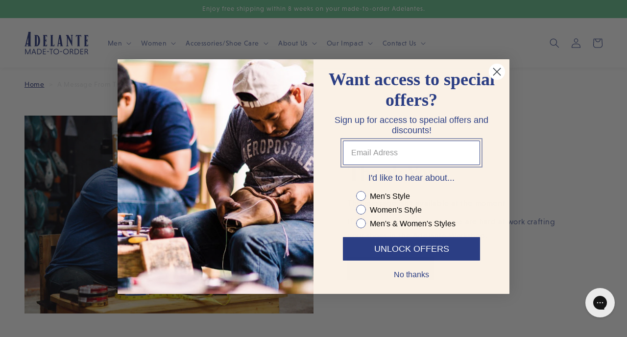

--- FILE ---
content_type: text/html; charset=utf-8
request_url: https://adelanteshoes.com/pages/a-message-from-tino-to-mary-4
body_size: 24414
content:















<!doctype html>
  <html class="no-js" lang="en">
    <head>


<script>!function(u){window.edgetag=window.edgetag||function(){(edgetag.stubs=edgetag.stubs||[]).push(arguments)};const t=document.createElement("script");t.type="text/javascript",t.src=u,t.async=!0;const e=document.getElementsByTagName("script")[0];e.parentNode.insertBefore(t,e)}('https://odqhk.adelanteshoes.com/load');!function() {const url = new URL(window.location.href);const params = new URLSearchParams(url.search);const userId = params.get('et_u_id') || '';edgetag('init', {edgeURL: 'https://odqhk.adelanteshoes.com',disableConsentCheck: !false,userId});}();</script>



<script>!function() {const sendEvent = ({name, payload = {}, beacon = false}) => {let options = {};if (beacon) {options = { method: 'beacon' };}edgetag('tag', name, payload, {}, options);};const sendUser = (user) => {if (!user || !Object.keys(user).length) {return;}edgetag('data', user);};const getUser = (form, selectors) => {const user = {};if (!selectors) {return user;}Object.entries(selectors).forEach(([userKey, selector]) => {if (!selector || selector.length === 0) {return;}const selectorArray = Array.isArray(selector) ? selector : [selector];for (const selector of selectorArray) {if (!selector) {continue;}const inputUserValue = form.querySelector(selector);const userValue = (inputUserValue && inputUserValue.value) || '';if (userValue) {user[userKey] = userValue;break;}}});return user;};const getLocalCurrency = () => {if(Shopify && Shopify.currency && Shopify.currency.active) {return Shopify.currency.active.toUpperCase();}return 'USD';};const newsletterFormSelectors = ['#ContactFooter','.klaviyo-form','#wisepops-root','#contact_form','form[id*="newsletter" i]','form[id*="subscribe" i]','form.ml-block-form'];newsletterFormSelectors.push('#ContactFooter');const newsletterForm = newsletterFormSelectors.join(',');const actions = [{selectors: ['button[type="submit"]', 'form[action="/cart"]'],length: 2,fun: (ele) => {sendInitiateCheckout();},current: 0},{selectors: ['[name="checkout"]', 'form[action="/cart"]'],length: 2,fun: (ele) => {sendInitiateCheckout();},current: 0},{selectors: ['a[href="/checkout"]'],length: 1,fun: (ele) => {sendInitiateCheckout();},current: 0},{selectors: ['a[href="/checkout/"]'],length: 1,fun: (ele) => {sendInitiateCheckout();},current: 0},{selectors: ['[form="cart"]'],length: 1,fun: (ele) => {sendInitiateCheckout();},current: 0},{selectors: ['button.rebuy-cart__checkout-button'],length: 1,fun: (ele) => {sendInitiateCheckout();},current: 0},{selectors: ['[type="submit"]', 'form[action="/account/login"]'],length: 2,fun: (ele) => {const user = getUser(ele, {email: 'input[type="email"]'});sendUser(user);},current: 0},{selectors: ['[type="submit"]', 'form[action="/account"]'],length: 2,fun: (ele) => {let user = getUser(ele, {email: 'input[type="email"]',phone: 'input[type="tel"]',firstName: 'input[name*="first" i]',lastName: 'input[name*="last" i]'});if (!user.firstName && !user.lastName) {user = {...user,...getUser(ele, { firstName: 'input[name*="name" i]' })};}sendUser(user);edgetag('tag', 'CompleteRegistration');},current: 0},{selectors: ['[type="submit"]', newsletterForm],length: 2,fun: (ele) => {const user = getUser(ele, {email: ['input[type="email"]', 'input[name*="email" i]'],phone: ['input[type="tel"]', 'input[name*="phone" i]'],firstName: 'input[name*="name" i]',dateOfBirth: 'input[name*="birthday" i]'});sendUser(user);edgetag('tag', 'Subscribe', {}, {}, { method: 'beacon' });},current: 0},{selectors: ['button', newsletterForm],length: 2,fun: (ele) => {const user = getUser(ele, {email: ['input[type="email"]', 'input[name*="email" i]'],phone: ['input[type="tel"]', 'input[name*="phone" i]'],firstName: 'input[name*="name" i]',dateOfBirth: 'input[name*="birthday" i]'});sendUser(user);edgetag('tag', 'Subscribe', {}, {}, { method: 'beacon' });},current: 0},{selectors: ['[type="submit"]', 'form[action^="/contact"]'],length: 2,fun: (ele) => {const user = getUser(ele, {email: ['input[type="email"]', 'input[name*="email" i]'],phone: ['input[type="tel"]', 'input[name*="phone" i]'],firstName: ['input[name*="first" i]', 'input[name*="name" i]', 'input[name*="nom" i]'],lastName: 'input[id*="last" i]'});sendUser(user);edgetag('tag', 'Contact');},current: 0}];const resetActions = () => {for (let i = 0; i < actions.length; i++) {actions[i].current = 0;}};const checkElement = (element) => {if (!element || element.nodeName === 'BODY') {resetActions();return}if (element.nodeName !== 'DIV' && element.nodeName !== 'INPUT' && element.nodeName !== 'A' && element.nodeName !== 'BUTTON' && element.nodeName !== 'FORM') {checkElement(element.parentElement);return}for (let i = 0; i < actions.length; ++i) {if (element.matches(actions[i].selectors[actions[i].current])) {++actions[i].current;if (actions[i].length === actions[i].current) {actions[i].fun(element);resetActions();return}}}checkElement(element.parentElement);};let cartProcessedItems = [];const sendCartData = (payload, requestType) => {const isDuplicate = () => {if (!cartProcessedItems || !Array.isArray(cartProcessedItems) || !cartProcessedItems.length) {return false;}const currentTimestamp = Date.now();cartProcessedItems = cartProcessedItems.filter(item => (currentTimestamp - item.timestamp) <= 500);try {const payloadString = JSON.stringify(payload);return cartProcessedItems.some(item => item.payload === payloadString && item.requestType !== requestType);} catch {return false;}};if (!payload || !Array.isArray(payload) || !payload.length) {return;}if (!requestType) {console.error("[EdgeTag] Request Type is missing in sendData");}if (isDuplicate()) {return;}payload.forEach(item => {if (item.price == null || item.price === "" || !item.id) {return;}edgetag('tag', 'AddToCart', {currency: getLocalCurrency(),value: parseFloat(item.price) / 100,contents: [{id: item.product_id,variantId: item.variant_id,quantity: 1,item_price: parseFloat(item.price) / 100,title: item.title,category: item.product_type,image: item.image,brand: item.vendor,url: window.origin + item.url,type: 'product',}]}, {}, { method: 'beacon' });addItemFromAddToValueCart(item);});cartProcessedItems.push({requestType,payload: JSON.stringify(payload),timestamp: Date.now()});};let currentCartValue = null;const sendInitiateCheckout = () => {let payload = {};if (currentCartValue && Object.keys(currentCartValue).length && currentCartValue.total_price != null) {payload = {currency: currentCartValue.currency,value: parseFloat(currentCartValue.total_price / 100),};payload.contents = currentCartValue.items.map(item => ({id: item.product_id,quantity: item.quantity,item_price: parseFloat(item.price / 100),variantId: item.variant_id,title: item.title,image: item.image,brand: item.vendor,url: window.origin + item.url,type: 'product',}));}edgetag('tag', 'InitiateCheckout', payload, {}, { method: 'beacon' });};const addItemFromAddToValueCart = (item) => {if (!currentCartValue || !Object.keys(currentCartValue).length || !currentCartValue.items || !currentCartValue.items.length) {currentCartValue = {currency: getLocalCurrency(),item_count: 1,total_price: item.price,items: [item]};return;}const findIndex = currentCartValue.items.findIndex(element => element.product_id === item.product_id && element.variant_id === item.variant_id);currentCartValue.item_count += 1;currentCartValue.total_price += parseFloat(item.price);if (findIndex !== -1) {currentCartValue.items[findIndex].quantity += 1;} else {currentCartValue.items.push(item);}};const networkListener = function() {const fetch = window.fetch; window.fetch = function() { return fetch.apply(this, Array.prototype.slice.call(arguments)).then(function(t) { if (!t || !t.ok || !t.url) {return t; } try {if (t.url.indexOf("/cart/add") !== -1) {const myResponse = t.clone();Promise.resolve(myResponse.json()).then(e => {if (!e) {return;}const payload = e.items ? e.items : [e];sendCartData(payload, 'fetch');});return t;}if (t.url.indexOf("/cart.js") !== -1 || t.url.indexOf("/cart/change") !== -1) {const myResponse = t.clone();Promise.resolve(myResponse.json()).then(e => {if (!e) {return;}currentCartValue = e;});return t;} } catch (e) { } return t; }); };const origOpen = XMLHttpRequest.prototype.open;XMLHttpRequest.prototype.open = function() {this.addEventListener('load', function() {if (!this._url) {return;}if (this._url.indexOf("/cart/add") !== -1) {try {const e = JSON.parse(this.responseText);if (!e) {return;}const payload = e.items ? e.items : [e];sendCartData(payload, 'XMLHttpRequest');} catch (e) {}return;}if (this._url.indexOf("/cart.js") !== -1 || this._url.indexOf("/cart/change") !== -1) {try {const e = JSON.parse(this.responseText);if (!e) {return;}currentCartValue = e;} catch (e) {}return;}});origOpen.apply(this, arguments);};};networkListener();window.addEventListener('load', () => {edgetag('tag', 'PageView');document.addEventListener('click', (e) => {checkElement(e.target);});});if (window.location.pathname.startsWith('/search') ||window.location.pathname.startsWith('/pages/search-results-page')) {const searchParams = new URLSearchParams(window.location.search);const search = searchParams.get('q');if (search) {edgetag('tag', 'Search', { search });}}window.addEventListener('message',(event) => {if (event.origin !== 'https://creatives.attn.tv') {return;}if (!event.data || !event.data.__attentive) {return;}try {const data = event.data.__attentive;if (!data.action || !data.action.includes('LEAD')) {return;}const user = {};if(data.email) {user.email = data.email;}if(data.phone) {user.phone = data.phone.replace(/[^0-9]/g, '');}sendUser(user);edgetag('tag', 'Subscribe');} catch (e) {console.log("[Edgetag]", e);}},false);}();</script>


      <!-- Google Tag Manager -->
      <script>(function(w,d,s,l,i){w[l]=w[l]||[];w[l].push({'gtm.start':
      new Date().getTime(),event:'gtm.js'});var f=d.getElementsByTagName(s)[0],
      j=d.createElement(s),dl=l!='dataLayer'?'&l='+l:'';j.async=true;j.src=
      'https://www.googletagmanager.com/gtm.js?id='+i+dl;f.parentNode.insertBefore(j,f);
      })(window,document,'script','dataLayer','GTM-P5KV658');</script>
      <!-- End Google Tag Manager -->
      
      <script type="text/javascript" src="https://d3t0blvjvadsrq.cloudfront.net/scripts/socioh_shopify_v2.js" async="true"></script>
      <!-- Google Verification -->
      <meta name="google-site-verification" content="Qxj4u_nPvIJToqb2eIzx0h28HCA5M2SgBGcJqrlNP9E" />
      <meta name="google-site-verification" content="B4FgdDGO8mLQu18EzVNXsZ4fTcfudQ-8inSaf2VBCt4" />

      <meta charset="utf-8">
      <meta http-equiv="X-UA-Compatible" content="IE=edge">
      <meta name="viewport" content="width=device-width,initial-scale=1">
      <meta name="theme-color" content="">
      <link rel="canonical" href="https://adelanteshoes.com/pages/a-message-from-tino-to-mary-4">
      <link rel="preconnect" href="https://cdn.shopify.com" crossorigin><link rel="icon" type="image/png" href="//adelanteshoes.com/cdn/shop/files/Adelante_Mark_-_Blue_32x32.png?v=1637834915"><link rel="preconnect" href="https://use.typekit.net" crossorigin><title>
        A Message From Tino To Mary &ndash; Adelante Made-To-Order
      </title>
  
      
        <meta name="description" content="A Video Message From TinoTino has been working on your shoes for the past few days and wants to share his progress. Click below to hear what he has to say.">
      
<!-- Bing -->
      <script>(function(w,d,t,r,u){var f,n,i;w[u]=w[u]||[],f=function(){var o={ti:"56272369"};o.q=w[u],w[u]=new UET(o),w[u].push("pageLoad")},n=d.createElement(t),n.src=r,n.async=1,n.onload=n.onreadystatechange=function(){var s=this.readyState;s&&s!=="loaded"&&s!=="complete"||(f(),n.onload=n.onreadystatechange=null)},i=d.getElementsByTagName(t)[0],i.parentNode.insertBefore(n,i)})(window,document,"script","//bat.bing.com/bat.js","uetq");</script>
      <!-- End Bing -->

      <!-- LiveConnectTag / LiveIntent for advertisers -->
      <script type="text/javascript" src="//b-code.liadm.com/a-069c.min.js" async="true" charset="utf-8"></script>
      <!-- End LiveConnectTag / LiveIntent for advertisers -->

      <!--DataLayer-->
      <script>
      window.dataLayer = window.dataLayer || [];
      window.dataLayer.push({
        'client_id' : ''
      });
      </script>
      <!--DataLayer-->
      
        

<meta property="og:site_name" content="Adelante Made-To-Order">
<meta property="og:url" content="https://adelanteshoes.com/pages/a-message-from-tino-to-mary-4">
<meta property="og:title" content="A Message From Tino To Mary">
<meta property="og:type" content="website">
<meta property="og:description" content="A Video Message From TinoTino has been working on your shoes for the past few days and wants to share his progress. Click below to hear what he has to say."><meta property="og:image" content="http://adelanteshoes.com/cdn/shop/files/Adelante_-_Centered_-_Big_-_Blue.png?v=1639662185">
  <meta property="og:image:secure_url" content="https://adelanteshoes.com/cdn/shop/files/Adelante_-_Centered_-_Big_-_Blue.png?v=1639662185">
  <meta property="og:image:width" content="1200">
  <meta property="og:image:height" content="628"><meta name="twitter:site" content="@adelanteshoeco"><meta name="twitter:card" content="summary_large_image">
<meta name="twitter:title" content="A Message From Tino To Mary">
<meta name="twitter:description" content="A Video Message From TinoTino has been working on your shoes for the past few days and wants to share his progress. Click below to hear what he has to say.">
<meta name="twitter:widgets:csp" content="on">

      
  
      <script src="//adelanteshoes.com/cdn/shop/t/202/assets/global.js?v=45987848696535619201674012356" defer="defer"></script>
      <script src="//adelanteshoes.com/cdn/shop/t/202/assets/jquery-3.6.0.min.js?v=115860211936397945481674012354" defer="defer"></script>

      <!-- Important: swiper styles need to be global. Swiper.js will go haywire if no styles found -->
      <link rel="stylesheet" href="//adelanteshoes.com/cdn/shop/t/202/assets/swiper-bundle.min.css?v=129291077455023647641674012354" media="print" onload="this.media='all'">
      <script src="//adelanteshoes.com/cdn/shop/t/202/assets/swiper-bundle.min.js?v=28388303009843578401674012352" defer="defer"></script>
  
      
  <script>window.performance && window.performance.mark && window.performance.mark('shopify.content_for_header.start');</script><meta name="google-site-verification" content="EzJjZfsj_jSQKA9BPn67IXrLNWYz7K8fZvAcSpBapeA">
<meta name="google-site-verification" content="B4FgdDGO8mLQu18EzVNXsZ4fTcfudQ-8inSaf2VBCt4">
<meta id="shopify-digital-wallet" name="shopify-digital-wallet" content="/16608199/digital_wallets/dialog">
<meta name="shopify-checkout-api-token" content="aa6be95f768684f0611b0849cef32121">
<meta id="in-context-paypal-metadata" data-shop-id="16608199" data-venmo-supported="false" data-environment="production" data-locale="en_US" data-paypal-v4="true" data-currency="USD">
<script async="async" src="/checkouts/internal/preloads.js?locale=en-US"></script>
<link rel="preconnect" href="https://shop.app" crossorigin="anonymous">
<script async="async" src="https://shop.app/checkouts/internal/preloads.js?locale=en-US&shop_id=16608199" crossorigin="anonymous"></script>
<script id="apple-pay-shop-capabilities" type="application/json">{"shopId":16608199,"countryCode":"US","currencyCode":"USD","merchantCapabilities":["supports3DS"],"merchantId":"gid:\/\/shopify\/Shop\/16608199","merchantName":"Adelante Made-To-Order","requiredBillingContactFields":["postalAddress","email","phone"],"requiredShippingContactFields":["postalAddress","email","phone"],"shippingType":"shipping","supportedNetworks":["visa","masterCard","amex","discover","elo","jcb"],"total":{"type":"pending","label":"Adelante Made-To-Order","amount":"1.00"},"shopifyPaymentsEnabled":true,"supportsSubscriptions":true}</script>
<script id="shopify-features" type="application/json">{"accessToken":"aa6be95f768684f0611b0849cef32121","betas":["rich-media-storefront-analytics"],"domain":"adelanteshoes.com","predictiveSearch":true,"shopId":16608199,"locale":"en"}</script>
<script>var Shopify = Shopify || {};
Shopify.shop = "adelante-shoe-co.myshopify.com";
Shopify.locale = "en";
Shopify.currency = {"active":"USD","rate":"1.0"};
Shopify.country = "US";
Shopify.theme = {"name":"StrutFit Testing V2","id":121978847350,"schema_name":"Dawn","schema_version":"2.4.0","theme_store_id":887,"role":"main"};
Shopify.theme.handle = "null";
Shopify.theme.style = {"id":null,"handle":null};
Shopify.cdnHost = "adelanteshoes.com/cdn";
Shopify.routes = Shopify.routes || {};
Shopify.routes.root = "/";</script>
<script type="module">!function(o){(o.Shopify=o.Shopify||{}).modules=!0}(window);</script>
<script>!function(o){function n(){var o=[];function n(){o.push(Array.prototype.slice.apply(arguments))}return n.q=o,n}var t=o.Shopify=o.Shopify||{};t.loadFeatures=n(),t.autoloadFeatures=n()}(window);</script>
<script>
  window.ShopifyPay = window.ShopifyPay || {};
  window.ShopifyPay.apiHost = "shop.app\/pay";
  window.ShopifyPay.redirectState = null;
</script>
<script id="shop-js-analytics" type="application/json">{"pageType":"page"}</script>
<script defer="defer" async type="module" src="//adelanteshoes.com/cdn/shopifycloud/shop-js/modules/v2/client.init-shop-cart-sync_BT-GjEfc.en.esm.js"></script>
<script defer="defer" async type="module" src="//adelanteshoes.com/cdn/shopifycloud/shop-js/modules/v2/chunk.common_D58fp_Oc.esm.js"></script>
<script defer="defer" async type="module" src="//adelanteshoes.com/cdn/shopifycloud/shop-js/modules/v2/chunk.modal_xMitdFEc.esm.js"></script>
<script type="module">
  await import("//adelanteshoes.com/cdn/shopifycloud/shop-js/modules/v2/client.init-shop-cart-sync_BT-GjEfc.en.esm.js");
await import("//adelanteshoes.com/cdn/shopifycloud/shop-js/modules/v2/chunk.common_D58fp_Oc.esm.js");
await import("//adelanteshoes.com/cdn/shopifycloud/shop-js/modules/v2/chunk.modal_xMitdFEc.esm.js");

  window.Shopify.SignInWithShop?.initShopCartSync?.({"fedCMEnabled":true,"windoidEnabled":true});

</script>
<script>
  window.Shopify = window.Shopify || {};
  if (!window.Shopify.featureAssets) window.Shopify.featureAssets = {};
  window.Shopify.featureAssets['shop-js'] = {"shop-cart-sync":["modules/v2/client.shop-cart-sync_DZOKe7Ll.en.esm.js","modules/v2/chunk.common_D58fp_Oc.esm.js","modules/v2/chunk.modal_xMitdFEc.esm.js"],"init-fed-cm":["modules/v2/client.init-fed-cm_B6oLuCjv.en.esm.js","modules/v2/chunk.common_D58fp_Oc.esm.js","modules/v2/chunk.modal_xMitdFEc.esm.js"],"shop-cash-offers":["modules/v2/client.shop-cash-offers_D2sdYoxE.en.esm.js","modules/v2/chunk.common_D58fp_Oc.esm.js","modules/v2/chunk.modal_xMitdFEc.esm.js"],"shop-login-button":["modules/v2/client.shop-login-button_QeVjl5Y3.en.esm.js","modules/v2/chunk.common_D58fp_Oc.esm.js","modules/v2/chunk.modal_xMitdFEc.esm.js"],"pay-button":["modules/v2/client.pay-button_DXTOsIq6.en.esm.js","modules/v2/chunk.common_D58fp_Oc.esm.js","modules/v2/chunk.modal_xMitdFEc.esm.js"],"shop-button":["modules/v2/client.shop-button_DQZHx9pm.en.esm.js","modules/v2/chunk.common_D58fp_Oc.esm.js","modules/v2/chunk.modal_xMitdFEc.esm.js"],"avatar":["modules/v2/client.avatar_BTnouDA3.en.esm.js"],"init-windoid":["modules/v2/client.init-windoid_CR1B-cfM.en.esm.js","modules/v2/chunk.common_D58fp_Oc.esm.js","modules/v2/chunk.modal_xMitdFEc.esm.js"],"init-shop-for-new-customer-accounts":["modules/v2/client.init-shop-for-new-customer-accounts_C_vY_xzh.en.esm.js","modules/v2/client.shop-login-button_QeVjl5Y3.en.esm.js","modules/v2/chunk.common_D58fp_Oc.esm.js","modules/v2/chunk.modal_xMitdFEc.esm.js"],"init-shop-email-lookup-coordinator":["modules/v2/client.init-shop-email-lookup-coordinator_BI7n9ZSv.en.esm.js","modules/v2/chunk.common_D58fp_Oc.esm.js","modules/v2/chunk.modal_xMitdFEc.esm.js"],"init-shop-cart-sync":["modules/v2/client.init-shop-cart-sync_BT-GjEfc.en.esm.js","modules/v2/chunk.common_D58fp_Oc.esm.js","modules/v2/chunk.modal_xMitdFEc.esm.js"],"shop-toast-manager":["modules/v2/client.shop-toast-manager_DiYdP3xc.en.esm.js","modules/v2/chunk.common_D58fp_Oc.esm.js","modules/v2/chunk.modal_xMitdFEc.esm.js"],"init-customer-accounts":["modules/v2/client.init-customer-accounts_D9ZNqS-Q.en.esm.js","modules/v2/client.shop-login-button_QeVjl5Y3.en.esm.js","modules/v2/chunk.common_D58fp_Oc.esm.js","modules/v2/chunk.modal_xMitdFEc.esm.js"],"init-customer-accounts-sign-up":["modules/v2/client.init-customer-accounts-sign-up_iGw4briv.en.esm.js","modules/v2/client.shop-login-button_QeVjl5Y3.en.esm.js","modules/v2/chunk.common_D58fp_Oc.esm.js","modules/v2/chunk.modal_xMitdFEc.esm.js"],"shop-follow-button":["modules/v2/client.shop-follow-button_CqMgW2wH.en.esm.js","modules/v2/chunk.common_D58fp_Oc.esm.js","modules/v2/chunk.modal_xMitdFEc.esm.js"],"checkout-modal":["modules/v2/client.checkout-modal_xHeaAweL.en.esm.js","modules/v2/chunk.common_D58fp_Oc.esm.js","modules/v2/chunk.modal_xMitdFEc.esm.js"],"shop-login":["modules/v2/client.shop-login_D91U-Q7h.en.esm.js","modules/v2/chunk.common_D58fp_Oc.esm.js","modules/v2/chunk.modal_xMitdFEc.esm.js"],"lead-capture":["modules/v2/client.lead-capture_BJmE1dJe.en.esm.js","modules/v2/chunk.common_D58fp_Oc.esm.js","modules/v2/chunk.modal_xMitdFEc.esm.js"],"payment-terms":["modules/v2/client.payment-terms_Ci9AEqFq.en.esm.js","modules/v2/chunk.common_D58fp_Oc.esm.js","modules/v2/chunk.modal_xMitdFEc.esm.js"]};
</script>
<script>(function() {
  var isLoaded = false;
  function asyncLoad() {
    if (isLoaded) return;
    isLoaded = true;
    var urls = ["https:\/\/static.klaviyo.com\/onsite\/js\/klaviyo.js?company_id=LNUDJQ\u0026shop=adelante-shoe-co.myshopify.com","https:\/\/static.klaviyo.com\/onsite\/js\/klaviyo.js?company_id=LNUDJQ\u0026shop=adelante-shoe-co.myshopify.com","https:\/\/gdprcdn.b-cdn.net\/js\/gdpr_cookie_consent.min.js?shop=adelante-shoe-co.myshopify.com","https:\/\/config.gorgias.chat\/bundle-loader\/01GYCBPYF4KB3CK01G1MR0QNK7?source=shopify1click\u0026shop=adelante-shoe-co.myshopify.com","https:\/\/static.shareasale.com\/json\/shopify\/shareasale-tracking.js?sasmid=102301\u0026ssmtid=19038\u0026shop=adelante-shoe-co.myshopify.com","https:\/\/na.shgcdn3.com\/pixel-collector.js?shop=adelante-shoe-co.myshopify.com","https:\/\/cdn.9gtb.com\/loader.js?g_cvt_id=04f94ea2-d347-4489-90f7-ab1ba1cd3159\u0026shop=adelante-shoe-co.myshopify.com"];
    for (var i = 0; i < urls.length; i++) {
      var s = document.createElement('script');
      s.type = 'text/javascript';
      s.async = true;
      s.src = urls[i];
      var x = document.getElementsByTagName('script')[0];
      x.parentNode.insertBefore(s, x);
    }
  };
  if(window.attachEvent) {
    window.attachEvent('onload', asyncLoad);
  } else {
    window.addEventListener('load', asyncLoad, false);
  }
})();</script>
<script id="__st">var __st={"a":16608199,"offset":-18000,"reqid":"91cb0e6a-cdd2-4f7f-bcc3-e315fe92c0d6-1769414351","pageurl":"adelanteshoes.com\/pages\/a-message-from-tino-to-mary-4","s":"pages-47263809654","u":"c6e5c3b9661c","p":"page","rtyp":"page","rid":47263809654};</script>
<script>window.ShopifyPaypalV4VisibilityTracking = true;</script>
<script id="captcha-bootstrap">!function(){'use strict';const t='contact',e='account',n='new_comment',o=[[t,t],['blogs',n],['comments',n],[t,'customer']],c=[[e,'customer_login'],[e,'guest_login'],[e,'recover_customer_password'],[e,'create_customer']],r=t=>t.map((([t,e])=>`form[action*='/${t}']:not([data-nocaptcha='true']) input[name='form_type'][value='${e}']`)).join(','),a=t=>()=>t?[...document.querySelectorAll(t)].map((t=>t.form)):[];function s(){const t=[...o],e=r(t);return a(e)}const i='password',u='form_key',d=['recaptcha-v3-token','g-recaptcha-response','h-captcha-response',i],f=()=>{try{return window.sessionStorage}catch{return}},m='__shopify_v',_=t=>t.elements[u];function p(t,e,n=!1){try{const o=window.sessionStorage,c=JSON.parse(o.getItem(e)),{data:r}=function(t){const{data:e,action:n}=t;return t[m]||n?{data:e,action:n}:{data:t,action:n}}(c);for(const[e,n]of Object.entries(r))t.elements[e]&&(t.elements[e].value=n);n&&o.removeItem(e)}catch(o){console.error('form repopulation failed',{error:o})}}const l='form_type',E='cptcha';function T(t){t.dataset[E]=!0}const w=window,h=w.document,L='Shopify',v='ce_forms',y='captcha';let A=!1;((t,e)=>{const n=(g='f06e6c50-85a8-45c8-87d0-21a2b65856fe',I='https://cdn.shopify.com/shopifycloud/storefront-forms-hcaptcha/ce_storefront_forms_captcha_hcaptcha.v1.5.2.iife.js',D={infoText:'Protected by hCaptcha',privacyText:'Privacy',termsText:'Terms'},(t,e,n)=>{const o=w[L][v],c=o.bindForm;if(c)return c(t,g,e,D).then(n);var r;o.q.push([[t,g,e,D],n]),r=I,A||(h.body.append(Object.assign(h.createElement('script'),{id:'captcha-provider',async:!0,src:r})),A=!0)});var g,I,D;w[L]=w[L]||{},w[L][v]=w[L][v]||{},w[L][v].q=[],w[L][y]=w[L][y]||{},w[L][y].protect=function(t,e){n(t,void 0,e),T(t)},Object.freeze(w[L][y]),function(t,e,n,w,h,L){const[v,y,A,g]=function(t,e,n){const i=e?o:[],u=t?c:[],d=[...i,...u],f=r(d),m=r(i),_=r(d.filter((([t,e])=>n.includes(e))));return[a(f),a(m),a(_),s()]}(w,h,L),I=t=>{const e=t.target;return e instanceof HTMLFormElement?e:e&&e.form},D=t=>v().includes(t);t.addEventListener('submit',(t=>{const e=I(t);if(!e)return;const n=D(e)&&!e.dataset.hcaptchaBound&&!e.dataset.recaptchaBound,o=_(e),c=g().includes(e)&&(!o||!o.value);(n||c)&&t.preventDefault(),c&&!n&&(function(t){try{if(!f())return;!function(t){const e=f();if(!e)return;const n=_(t);if(!n)return;const o=n.value;o&&e.removeItem(o)}(t);const e=Array.from(Array(32),(()=>Math.random().toString(36)[2])).join('');!function(t,e){_(t)||t.append(Object.assign(document.createElement('input'),{type:'hidden',name:u})),t.elements[u].value=e}(t,e),function(t,e){const n=f();if(!n)return;const o=[...t.querySelectorAll(`input[type='${i}']`)].map((({name:t})=>t)),c=[...d,...o],r={};for(const[a,s]of new FormData(t).entries())c.includes(a)||(r[a]=s);n.setItem(e,JSON.stringify({[m]:1,action:t.action,data:r}))}(t,e)}catch(e){console.error('failed to persist form',e)}}(e),e.submit())}));const S=(t,e)=>{t&&!t.dataset[E]&&(n(t,e.some((e=>e===t))),T(t))};for(const o of['focusin','change'])t.addEventListener(o,(t=>{const e=I(t);D(e)&&S(e,y())}));const B=e.get('form_key'),M=e.get(l),P=B&&M;t.addEventListener('DOMContentLoaded',(()=>{const t=y();if(P)for(const e of t)e.elements[l].value===M&&p(e,B);[...new Set([...A(),...v().filter((t=>'true'===t.dataset.shopifyCaptcha))])].forEach((e=>S(e,t)))}))}(h,new URLSearchParams(w.location.search),n,t,e,['guest_login'])})(!0,!0)}();</script>
<script integrity="sha256-4kQ18oKyAcykRKYeNunJcIwy7WH5gtpwJnB7kiuLZ1E=" data-source-attribution="shopify.loadfeatures" defer="defer" src="//adelanteshoes.com/cdn/shopifycloud/storefront/assets/storefront/load_feature-a0a9edcb.js" crossorigin="anonymous"></script>
<script crossorigin="anonymous" defer="defer" src="//adelanteshoes.com/cdn/shopifycloud/storefront/assets/shopify_pay/storefront-65b4c6d7.js?v=20250812"></script>
<script data-source-attribution="shopify.dynamic_checkout.dynamic.init">var Shopify=Shopify||{};Shopify.PaymentButton=Shopify.PaymentButton||{isStorefrontPortableWallets:!0,init:function(){window.Shopify.PaymentButton.init=function(){};var t=document.createElement("script");t.src="https://adelanteshoes.com/cdn/shopifycloud/portable-wallets/latest/portable-wallets.en.js",t.type="module",document.head.appendChild(t)}};
</script>
<script data-source-attribution="shopify.dynamic_checkout.buyer_consent">
  function portableWalletsHideBuyerConsent(e){var t=document.getElementById("shopify-buyer-consent"),n=document.getElementById("shopify-subscription-policy-button");t&&n&&(t.classList.add("hidden"),t.setAttribute("aria-hidden","true"),n.removeEventListener("click",e))}function portableWalletsShowBuyerConsent(e){var t=document.getElementById("shopify-buyer-consent"),n=document.getElementById("shopify-subscription-policy-button");t&&n&&(t.classList.remove("hidden"),t.removeAttribute("aria-hidden"),n.addEventListener("click",e))}window.Shopify?.PaymentButton&&(window.Shopify.PaymentButton.hideBuyerConsent=portableWalletsHideBuyerConsent,window.Shopify.PaymentButton.showBuyerConsent=portableWalletsShowBuyerConsent);
</script>
<script data-source-attribution="shopify.dynamic_checkout.cart.bootstrap">document.addEventListener("DOMContentLoaded",(function(){function t(){return document.querySelector("shopify-accelerated-checkout-cart, shopify-accelerated-checkout")}if(t())Shopify.PaymentButton.init();else{new MutationObserver((function(e,n){t()&&(Shopify.PaymentButton.init(),n.disconnect())})).observe(document.body,{childList:!0,subtree:!0})}}));
</script>
<link id="shopify-accelerated-checkout-styles" rel="stylesheet" media="screen" href="https://adelanteshoes.com/cdn/shopifycloud/portable-wallets/latest/accelerated-checkout-backwards-compat.css" crossorigin="anonymous">
<style id="shopify-accelerated-checkout-cart">
        #shopify-buyer-consent {
  margin-top: 1em;
  display: inline-block;
  width: 100%;
}

#shopify-buyer-consent.hidden {
  display: none;
}

#shopify-subscription-policy-button {
  background: none;
  border: none;
  padding: 0;
  text-decoration: underline;
  font-size: inherit;
  cursor: pointer;
}

#shopify-subscription-policy-button::before {
  box-shadow: none;
}

      </style>
<script id="sections-script" data-sections="header,footer" defer="defer" src="//adelanteshoes.com/cdn/shop/t/202/compiled_assets/scripts.js?v=118474"></script>
<script>window.performance && window.performance.mark && window.performance.mark('shopify.content_for_header.end');</script>
  





  <script type="text/javascript">
    
      window.__shgMoneyFormat = window.__shgMoneyFormat || {"USD":{"currency":"USD","currency_symbol":"$","currency_symbol_location":"left","decimal_places":2,"decimal_separator":".","thousands_separator":","}};
    
    window.__shgCurrentCurrencyCode = window.__shgCurrentCurrencyCode || {
      currency: "USD",
      currency_symbol: "$",
      decimal_separator: ".",
      thousands_separator: ",",
      decimal_places: 2,
      currency_symbol_location: "left"
    };
  </script>




      

      

  
      <style data-shopify>
:root {--font-body-family: niveau-grotesk, sans-serif;;
            --font-body-style: normal;
            --font-body-weight: 400;
            --font-heading-family: ivypresto-display, serif;
            --font-heading-style: normal;
            --font-heading-weight: 600;--font-body-scale: 1.0;
          --font-heading-scale: 1.0;
  
          --color-base-text: 43, 62, 132;
          --color-base-background-1: 255, 255, 255;
          --color-base-background-2: 249, 241, 230;
          --color-base-solid-button-labels: 255, 255, 255;
          --color-base-outline-button-labels: 42, 53, 123;
          --color-base-accent-1: 42, 53, 123;
          --color-base-accent-2: 103, 193, 143;
          --payment-terms-background-color: #ffffff;
  
          --gradient-base-background-1: #ffffff;
          --gradient-base-background-2: #f9f1e6;
          --gradient-base-accent-1: linear-gradient(270deg, rgba(228, 89, 76, 1) 4%, rgba(255, 104, 90, 1) 100%);
          --gradient-base-accent-2: linear-gradient(180deg, rgba(103, 193, 143, 1), rgba(103, 193, 143, 1) 100%);
  
          --page-width: 160rem;
          --page-width-margin: 2rem;
        }
  
        *,
        *::before,
        *::after {
          box-sizing: inherit;
        }
  
        html {
          box-sizing: border-box;
          font-size: calc(var(--font-body-scale) * 62.5%);
          height: 100%;
        }
  
        body {
          display: grid;
          grid-template-rows: auto auto 1fr auto;
          grid-template-columns: 100%;
          min-height: 100%;
          margin: 0;
          font-size: 1.5rem;
          letter-spacing: 0.06rem;
          line-height: calc(1 + 0.8 / var(--font-body-scale));
          font-family: var(--font-body-family);
          font-style: var(--font-body-style);
          font-weight: var(--font-body-weight);
        }
  
        @media screen and (min-width: 750px) {
          body {
            font-size: 1.6rem;
          }
        }
      </style>
  
      <link href="//adelanteshoes.com/cdn/shop/t/202/assets/base.css?v=145939600011717893851674012353" rel="stylesheet" type="text/css" media="all" />

        <link rel="stylesheet" href="https://use.typekit.net/hqq1fef.css"><link rel="stylesheet" href="//adelanteshoes.com/cdn/shop/t/202/assets/component-predictive-search.css?v=10425135875555615991674012353" media="print" onload="this.media='all'"><script>document.documentElement.className = document.documentElement.className.replace('no-js', 'js');</script>
    
    

<script type="text/javascript">
  
    window.SHG_CUSTOMER = null;
  
</script>







    
    

      	<!-- Seel Code -->
	<script src="https://static.seel.com/shopify/script/index.adelante-shoe-co.myshopify.com.js" async></script>
	<!-- End Seel Code -->

<link href="https://monorail-edge.shopifysvc.com" rel="dns-prefetch">
<script>(function(){if ("sendBeacon" in navigator && "performance" in window) {try {var session_token_from_headers = performance.getEntriesByType('navigation')[0].serverTiming.find(x => x.name == '_s').description;} catch {var session_token_from_headers = undefined;}var session_cookie_matches = document.cookie.match(/_shopify_s=([^;]*)/);var session_token_from_cookie = session_cookie_matches && session_cookie_matches.length === 2 ? session_cookie_matches[1] : "";var session_token = session_token_from_headers || session_token_from_cookie || "";function handle_abandonment_event(e) {var entries = performance.getEntries().filter(function(entry) {return /monorail-edge.shopifysvc.com/.test(entry.name);});if (!window.abandonment_tracked && entries.length === 0) {window.abandonment_tracked = true;var currentMs = Date.now();var navigation_start = performance.timing.navigationStart;var payload = {shop_id: 16608199,url: window.location.href,navigation_start,duration: currentMs - navigation_start,session_token,page_type: "page"};window.navigator.sendBeacon("https://monorail-edge.shopifysvc.com/v1/produce", JSON.stringify({schema_id: "online_store_buyer_site_abandonment/1.1",payload: payload,metadata: {event_created_at_ms: currentMs,event_sent_at_ms: currentMs}}));}}window.addEventListener('pagehide', handle_abandonment_event);}}());</script>
<script id="web-pixels-manager-setup">(function e(e,d,r,n,o){if(void 0===o&&(o={}),!Boolean(null===(a=null===(i=window.Shopify)||void 0===i?void 0:i.analytics)||void 0===a?void 0:a.replayQueue)){var i,a;window.Shopify=window.Shopify||{};var t=window.Shopify;t.analytics=t.analytics||{};var s=t.analytics;s.replayQueue=[],s.publish=function(e,d,r){return s.replayQueue.push([e,d,r]),!0};try{self.performance.mark("wpm:start")}catch(e){}var l=function(){var e={modern:/Edge?\/(1{2}[4-9]|1[2-9]\d|[2-9]\d{2}|\d{4,})\.\d+(\.\d+|)|Firefox\/(1{2}[4-9]|1[2-9]\d|[2-9]\d{2}|\d{4,})\.\d+(\.\d+|)|Chrom(ium|e)\/(9{2}|\d{3,})\.\d+(\.\d+|)|(Maci|X1{2}).+ Version\/(15\.\d+|(1[6-9]|[2-9]\d|\d{3,})\.\d+)([,.]\d+|)( \(\w+\)|)( Mobile\/\w+|) Safari\/|Chrome.+OPR\/(9{2}|\d{3,})\.\d+\.\d+|(CPU[ +]OS|iPhone[ +]OS|CPU[ +]iPhone|CPU IPhone OS|CPU iPad OS)[ +]+(15[._]\d+|(1[6-9]|[2-9]\d|\d{3,})[._]\d+)([._]\d+|)|Android:?[ /-](13[3-9]|1[4-9]\d|[2-9]\d{2}|\d{4,})(\.\d+|)(\.\d+|)|Android.+Firefox\/(13[5-9]|1[4-9]\d|[2-9]\d{2}|\d{4,})\.\d+(\.\d+|)|Android.+Chrom(ium|e)\/(13[3-9]|1[4-9]\d|[2-9]\d{2}|\d{4,})\.\d+(\.\d+|)|SamsungBrowser\/([2-9]\d|\d{3,})\.\d+/,legacy:/Edge?\/(1[6-9]|[2-9]\d|\d{3,})\.\d+(\.\d+|)|Firefox\/(5[4-9]|[6-9]\d|\d{3,})\.\d+(\.\d+|)|Chrom(ium|e)\/(5[1-9]|[6-9]\d|\d{3,})\.\d+(\.\d+|)([\d.]+$|.*Safari\/(?![\d.]+ Edge\/[\d.]+$))|(Maci|X1{2}).+ Version\/(10\.\d+|(1[1-9]|[2-9]\d|\d{3,})\.\d+)([,.]\d+|)( \(\w+\)|)( Mobile\/\w+|) Safari\/|Chrome.+OPR\/(3[89]|[4-9]\d|\d{3,})\.\d+\.\d+|(CPU[ +]OS|iPhone[ +]OS|CPU[ +]iPhone|CPU IPhone OS|CPU iPad OS)[ +]+(10[._]\d+|(1[1-9]|[2-9]\d|\d{3,})[._]\d+)([._]\d+|)|Android:?[ /-](13[3-9]|1[4-9]\d|[2-9]\d{2}|\d{4,})(\.\d+|)(\.\d+|)|Mobile Safari.+OPR\/([89]\d|\d{3,})\.\d+\.\d+|Android.+Firefox\/(13[5-9]|1[4-9]\d|[2-9]\d{2}|\d{4,})\.\d+(\.\d+|)|Android.+Chrom(ium|e)\/(13[3-9]|1[4-9]\d|[2-9]\d{2}|\d{4,})\.\d+(\.\d+|)|Android.+(UC? ?Browser|UCWEB|U3)[ /]?(15\.([5-9]|\d{2,})|(1[6-9]|[2-9]\d|\d{3,})\.\d+)\.\d+|SamsungBrowser\/(5\.\d+|([6-9]|\d{2,})\.\d+)|Android.+MQ{2}Browser\/(14(\.(9|\d{2,})|)|(1[5-9]|[2-9]\d|\d{3,})(\.\d+|))(\.\d+|)|K[Aa][Ii]OS\/(3\.\d+|([4-9]|\d{2,})\.\d+)(\.\d+|)/},d=e.modern,r=e.legacy,n=navigator.userAgent;return n.match(d)?"modern":n.match(r)?"legacy":"unknown"}(),u="modern"===l?"modern":"legacy",c=(null!=n?n:{modern:"",legacy:""})[u],f=function(e){return[e.baseUrl,"/wpm","/b",e.hashVersion,"modern"===e.buildTarget?"m":"l",".js"].join("")}({baseUrl:d,hashVersion:r,buildTarget:u}),m=function(e){var d=e.version,r=e.bundleTarget,n=e.surface,o=e.pageUrl,i=e.monorailEndpoint;return{emit:function(e){var a=e.status,t=e.errorMsg,s=(new Date).getTime(),l=JSON.stringify({metadata:{event_sent_at_ms:s},events:[{schema_id:"web_pixels_manager_load/3.1",payload:{version:d,bundle_target:r,page_url:o,status:a,surface:n,error_msg:t},metadata:{event_created_at_ms:s}}]});if(!i)return console&&console.warn&&console.warn("[Web Pixels Manager] No Monorail endpoint provided, skipping logging."),!1;try{return self.navigator.sendBeacon.bind(self.navigator)(i,l)}catch(e){}var u=new XMLHttpRequest;try{return u.open("POST",i,!0),u.setRequestHeader("Content-Type","text/plain"),u.send(l),!0}catch(e){return console&&console.warn&&console.warn("[Web Pixels Manager] Got an unhandled error while logging to Monorail."),!1}}}}({version:r,bundleTarget:l,surface:e.surface,pageUrl:self.location.href,monorailEndpoint:e.monorailEndpoint});try{o.browserTarget=l,function(e){var d=e.src,r=e.async,n=void 0===r||r,o=e.onload,i=e.onerror,a=e.sri,t=e.scriptDataAttributes,s=void 0===t?{}:t,l=document.createElement("script"),u=document.querySelector("head"),c=document.querySelector("body");if(l.async=n,l.src=d,a&&(l.integrity=a,l.crossOrigin="anonymous"),s)for(var f in s)if(Object.prototype.hasOwnProperty.call(s,f))try{l.dataset[f]=s[f]}catch(e){}if(o&&l.addEventListener("load",o),i&&l.addEventListener("error",i),u)u.appendChild(l);else{if(!c)throw new Error("Did not find a head or body element to append the script");c.appendChild(l)}}({src:f,async:!0,onload:function(){if(!function(){var e,d;return Boolean(null===(d=null===(e=window.Shopify)||void 0===e?void 0:e.analytics)||void 0===d?void 0:d.initialized)}()){var d=window.webPixelsManager.init(e)||void 0;if(d){var r=window.Shopify.analytics;r.replayQueue.forEach((function(e){var r=e[0],n=e[1],o=e[2];d.publishCustomEvent(r,n,o)})),r.replayQueue=[],r.publish=d.publishCustomEvent,r.visitor=d.visitor,r.initialized=!0}}},onerror:function(){return m.emit({status:"failed",errorMsg:"".concat(f," has failed to load")})},sri:function(e){var d=/^sha384-[A-Za-z0-9+/=]+$/;return"string"==typeof e&&d.test(e)}(c)?c:"",scriptDataAttributes:o}),m.emit({status:"loading"})}catch(e){m.emit({status:"failed",errorMsg:(null==e?void 0:e.message)||"Unknown error"})}}})({shopId: 16608199,storefrontBaseUrl: "https://adelanteshoes.com",extensionsBaseUrl: "https://extensions.shopifycdn.com/cdn/shopifycloud/web-pixels-manager",monorailEndpoint: "https://monorail-edge.shopifysvc.com/unstable/produce_batch",surface: "storefront-renderer",enabledBetaFlags: ["2dca8a86"],webPixelsConfigList: [{"id":"1558773878","configuration":"{\"accountID\":\"LNUDJQ\",\"webPixelConfig\":\"eyJlbmFibGVBZGRlZFRvQ2FydEV2ZW50cyI6IHRydWV9\"}","eventPayloadVersion":"v1","runtimeContext":"STRICT","scriptVersion":"524f6c1ee37bacdca7657a665bdca589","type":"APP","apiClientId":123074,"privacyPurposes":["ANALYTICS","MARKETING"],"dataSharingAdjustments":{"protectedCustomerApprovalScopes":["read_customer_address","read_customer_email","read_customer_name","read_customer_personal_data","read_customer_phone"]}},{"id":"785678454","configuration":"{\"site_id\":\"bdb45d28-a8fe-41f5-b338-1b0018ce10e8\",\"analytics_endpoint\":\"https:\\\/\\\/na.shgcdn3.com\"}","eventPayloadVersion":"v1","runtimeContext":"STRICT","scriptVersion":"695709fc3f146fa50a25299517a954f2","type":"APP","apiClientId":1158168,"privacyPurposes":["ANALYTICS","MARKETING","SALE_OF_DATA"],"dataSharingAdjustments":{"protectedCustomerApprovalScopes":["read_customer_personal_data"]}},{"id":"352780406","configuration":"{\"config\":\"{\\\"pixel_id\\\":\\\"GT-NMCR7RF\\\",\\\"target_country\\\":\\\"US\\\",\\\"gtag_events\\\":[{\\\"type\\\":\\\"purchase\\\",\\\"action_label\\\":\\\"MC-XQT6NSDV47\\\"},{\\\"type\\\":\\\"page_view\\\",\\\"action_label\\\":\\\"MC-XQT6NSDV47\\\"},{\\\"type\\\":\\\"view_item\\\",\\\"action_label\\\":\\\"MC-XQT6NSDV47\\\"}],\\\"enable_monitoring_mode\\\":false}\"}","eventPayloadVersion":"v1","runtimeContext":"OPEN","scriptVersion":"b2a88bafab3e21179ed38636efcd8a93","type":"APP","apiClientId":1780363,"privacyPurposes":[],"dataSharingAdjustments":{"protectedCustomerApprovalScopes":["read_customer_address","read_customer_email","read_customer_name","read_customer_personal_data","read_customer_phone"]}},{"id":"76349558","configuration":"{\"masterTagID\":\"19038\",\"merchantID\":\"102301\",\"appPath\":\"https:\/\/daedalus.shareasale.com\",\"storeID\":\"NaN\",\"xTypeMode\":\"NaN\",\"xTypeValue\":\"NaN\",\"channelDedup\":\"NaN\"}","eventPayloadVersion":"v1","runtimeContext":"STRICT","scriptVersion":"f300cca684872f2df140f714437af558","type":"APP","apiClientId":4929191,"privacyPurposes":["ANALYTICS","MARKETING"],"dataSharingAdjustments":{"protectedCustomerApprovalScopes":["read_customer_personal_data"]}},{"id":"25165942","eventPayloadVersion":"1","runtimeContext":"LAX","scriptVersion":"1","type":"CUSTOM","privacyPurposes":["ANALYTICS","MARKETING","SALE_OF_DATA"],"name":"Google Tag Manager - Checkout"},{"id":"shopify-app-pixel","configuration":"{}","eventPayloadVersion":"v1","runtimeContext":"STRICT","scriptVersion":"0450","apiClientId":"shopify-pixel","type":"APP","privacyPurposes":["ANALYTICS","MARKETING"]},{"id":"shopify-custom-pixel","eventPayloadVersion":"v1","runtimeContext":"LAX","scriptVersion":"0450","apiClientId":"shopify-pixel","type":"CUSTOM","privacyPurposes":["ANALYTICS","MARKETING"]}],isMerchantRequest: false,initData: {"shop":{"name":"Adelante Made-To-Order","paymentSettings":{"currencyCode":"USD"},"myshopifyDomain":"adelante-shoe-co.myshopify.com","countryCode":"US","storefrontUrl":"https:\/\/adelanteshoes.com"},"customer":null,"cart":null,"checkout":null,"productVariants":[],"purchasingCompany":null},},"https://adelanteshoes.com/cdn","fcfee988w5aeb613cpc8e4bc33m6693e112",{"modern":"","legacy":""},{"shopId":"16608199","storefrontBaseUrl":"https:\/\/adelanteshoes.com","extensionBaseUrl":"https:\/\/extensions.shopifycdn.com\/cdn\/shopifycloud\/web-pixels-manager","surface":"storefront-renderer","enabledBetaFlags":"[\"2dca8a86\"]","isMerchantRequest":"false","hashVersion":"fcfee988w5aeb613cpc8e4bc33m6693e112","publish":"custom","events":"[[\"page_viewed\",{}]]"});</script><script>
  window.ShopifyAnalytics = window.ShopifyAnalytics || {};
  window.ShopifyAnalytics.meta = window.ShopifyAnalytics.meta || {};
  window.ShopifyAnalytics.meta.currency = 'USD';
  var meta = {"page":{"pageType":"page","resourceType":"page","resourceId":47263809654,"requestId":"91cb0e6a-cdd2-4f7f-bcc3-e315fe92c0d6-1769414351"}};
  for (var attr in meta) {
    window.ShopifyAnalytics.meta[attr] = meta[attr];
  }
</script>
<script class="analytics">
  (function () {
    var customDocumentWrite = function(content) {
      var jquery = null;

      if (window.jQuery) {
        jquery = window.jQuery;
      } else if (window.Checkout && window.Checkout.$) {
        jquery = window.Checkout.$;
      }

      if (jquery) {
        jquery('body').append(content);
      }
    };

    var hasLoggedConversion = function(token) {
      if (token) {
        return document.cookie.indexOf('loggedConversion=' + token) !== -1;
      }
      return false;
    }

    var setCookieIfConversion = function(token) {
      if (token) {
        var twoMonthsFromNow = new Date(Date.now());
        twoMonthsFromNow.setMonth(twoMonthsFromNow.getMonth() + 2);

        document.cookie = 'loggedConversion=' + token + '; expires=' + twoMonthsFromNow;
      }
    }

    var trekkie = window.ShopifyAnalytics.lib = window.trekkie = window.trekkie || [];
    if (trekkie.integrations) {
      return;
    }
    trekkie.methods = [
      'identify',
      'page',
      'ready',
      'track',
      'trackForm',
      'trackLink'
    ];
    trekkie.factory = function(method) {
      return function() {
        var args = Array.prototype.slice.call(arguments);
        args.unshift(method);
        trekkie.push(args);
        return trekkie;
      };
    };
    for (var i = 0; i < trekkie.methods.length; i++) {
      var key = trekkie.methods[i];
      trekkie[key] = trekkie.factory(key);
    }
    trekkie.load = function(config) {
      trekkie.config = config || {};
      trekkie.config.initialDocumentCookie = document.cookie;
      var first = document.getElementsByTagName('script')[0];
      var script = document.createElement('script');
      script.type = 'text/javascript';
      script.onerror = function(e) {
        var scriptFallback = document.createElement('script');
        scriptFallback.type = 'text/javascript';
        scriptFallback.onerror = function(error) {
                var Monorail = {
      produce: function produce(monorailDomain, schemaId, payload) {
        var currentMs = new Date().getTime();
        var event = {
          schema_id: schemaId,
          payload: payload,
          metadata: {
            event_created_at_ms: currentMs,
            event_sent_at_ms: currentMs
          }
        };
        return Monorail.sendRequest("https://" + monorailDomain + "/v1/produce", JSON.stringify(event));
      },
      sendRequest: function sendRequest(endpointUrl, payload) {
        // Try the sendBeacon API
        if (window && window.navigator && typeof window.navigator.sendBeacon === 'function' && typeof window.Blob === 'function' && !Monorail.isIos12()) {
          var blobData = new window.Blob([payload], {
            type: 'text/plain'
          });

          if (window.navigator.sendBeacon(endpointUrl, blobData)) {
            return true;
          } // sendBeacon was not successful

        } // XHR beacon

        var xhr = new XMLHttpRequest();

        try {
          xhr.open('POST', endpointUrl);
          xhr.setRequestHeader('Content-Type', 'text/plain');
          xhr.send(payload);
        } catch (e) {
          console.log(e);
        }

        return false;
      },
      isIos12: function isIos12() {
        return window.navigator.userAgent.lastIndexOf('iPhone; CPU iPhone OS 12_') !== -1 || window.navigator.userAgent.lastIndexOf('iPad; CPU OS 12_') !== -1;
      }
    };
    Monorail.produce('monorail-edge.shopifysvc.com',
      'trekkie_storefront_load_errors/1.1',
      {shop_id: 16608199,
      theme_id: 121978847350,
      app_name: "storefront",
      context_url: window.location.href,
      source_url: "//adelanteshoes.com/cdn/s/trekkie.storefront.8d95595f799fbf7e1d32231b9a28fd43b70c67d3.min.js"});

        };
        scriptFallback.async = true;
        scriptFallback.src = '//adelanteshoes.com/cdn/s/trekkie.storefront.8d95595f799fbf7e1d32231b9a28fd43b70c67d3.min.js';
        first.parentNode.insertBefore(scriptFallback, first);
      };
      script.async = true;
      script.src = '//adelanteshoes.com/cdn/s/trekkie.storefront.8d95595f799fbf7e1d32231b9a28fd43b70c67d3.min.js';
      first.parentNode.insertBefore(script, first);
    };
    trekkie.load(
      {"Trekkie":{"appName":"storefront","development":false,"defaultAttributes":{"shopId":16608199,"isMerchantRequest":null,"themeId":121978847350,"themeCityHash":"5119559712469640690","contentLanguage":"en","currency":"USD","eventMetadataId":"8a8e4358-20a9-48f1-a1ba-230c12aea392"},"isServerSideCookieWritingEnabled":true,"monorailRegion":"shop_domain","enabledBetaFlags":["65f19447"]},"Session Attribution":{},"S2S":{"facebookCapiEnabled":false,"source":"trekkie-storefront-renderer","apiClientId":580111}}
    );

    var loaded = false;
    trekkie.ready(function() {
      if (loaded) return;
      loaded = true;

      window.ShopifyAnalytics.lib = window.trekkie;

      var originalDocumentWrite = document.write;
      document.write = customDocumentWrite;
      try { window.ShopifyAnalytics.merchantGoogleAnalytics.call(this); } catch(error) {};
      document.write = originalDocumentWrite;

      window.ShopifyAnalytics.lib.page(null,{"pageType":"page","resourceType":"page","resourceId":47263809654,"requestId":"91cb0e6a-cdd2-4f7f-bcc3-e315fe92c0d6-1769414351","shopifyEmitted":true});

      var match = window.location.pathname.match(/checkouts\/(.+)\/(thank_you|post_purchase)/)
      var token = match? match[1]: undefined;
      if (!hasLoggedConversion(token)) {
        setCookieIfConversion(token);
        
      }
    });


        var eventsListenerScript = document.createElement('script');
        eventsListenerScript.async = true;
        eventsListenerScript.src = "//adelanteshoes.com/cdn/shopifycloud/storefront/assets/shop_events_listener-3da45d37.js";
        document.getElementsByTagName('head')[0].appendChild(eventsListenerScript);

})();</script>
  <script>
  if (!window.ga || (window.ga && typeof window.ga !== 'function')) {
    window.ga = function ga() {
      (window.ga.q = window.ga.q || []).push(arguments);
      if (window.Shopify && window.Shopify.analytics && typeof window.Shopify.analytics.publish === 'function') {
        window.Shopify.analytics.publish("ga_stub_called", {}, {sendTo: "google_osp_migration"});
      }
      console.error("Shopify's Google Analytics stub called with:", Array.from(arguments), "\nSee https://help.shopify.com/manual/promoting-marketing/pixels/pixel-migration#google for more information.");
    };
    if (window.Shopify && window.Shopify.analytics && typeof window.Shopify.analytics.publish === 'function') {
      window.Shopify.analytics.publish("ga_stub_initialized", {}, {sendTo: "google_osp_migration"});
    }
  }
</script>
<script
  defer
  src="https://adelanteshoes.com/cdn/shopifycloud/perf-kit/shopify-perf-kit-3.0.4.min.js"
  data-application="storefront-renderer"
  data-shop-id="16608199"
  data-render-region="gcp-us-east1"
  data-page-type="page"
  data-theme-instance-id="121978847350"
  data-theme-name="Dawn"
  data-theme-version="2.4.0"
  data-monorail-region="shop_domain"
  data-resource-timing-sampling-rate="10"
  data-shs="true"
  data-shs-beacon="true"
  data-shs-export-with-fetch="true"
  data-shs-logs-sample-rate="1"
  data-shs-beacon-endpoint="https://adelanteshoes.com/api/collect"
></script>
</head>
  
  <body class="gradient">

    <!-- Google Tag Manager (noscript) -->
    <noscript><iframe src="https://www.googletagmanager.com/ns.html?id=GTM-P5KV658"
    height="0" width="0" style="display:none;visibility:hidden"></iframe></noscript>
    <!-- End Google Tag Manager (noscript) -->

    <a class="skip-to-content-link button visually-hidden" href="#MainContent">
      Skip to content
    </a>
    
    
    <div id="shopify-section-announcement-bar" class="shopify-section"><div class="announcement-bar color-accent-2 gradient" role="region" aria-label="Announcement" ><p class="announcement-bar__message h5 body-font">
                  Enjoy free shipping within 8 weeks on your made-to-order Adelantes.
</p></div>
</div>
    <div id="shopify-section-header" class="shopify-section"><link rel="stylesheet" href="//adelanteshoes.com/cdn/shop/t/202/assets/component-list-menu.css?v=161614383810958508431674012353" media="print" onload="this.media='all'">
<link rel="stylesheet" href="//adelanteshoes.com/cdn/shop/t/202/assets/component-search.css?v=128662198121899399791674012356" media="print" onload="this.media='all'">
<link rel="stylesheet" href="//adelanteshoes.com/cdn/shop/t/202/assets/component-menu-drawer.css?v=25441607779389632351674012356" media="print" onload="this.media='all'">
<link rel="stylesheet" href="//adelanteshoes.com/cdn/shop/t/202/assets/component-cart-notification.css?v=460858370205038421674012355" media="print" onload="this.media='all'">
<link href="//adelanteshoes.com/cdn/shop/t/202/assets/component-cart-items.css?v=166465545407280672821674012354" rel="stylesheet" type="text/css" media="all" />
<link rel="stylesheet" href="//adelanteshoes.com/cdn/shop/t/202/assets/component-price.css?v=76847085214220402801674012353" media="print" onload="this.media='all'">
  <link rel="stylesheet" href="//adelanteshoes.com/cdn/shop/t/202/assets/component-loading-overlay.css?v=167310470843593579841674012355" media="print" onload="this.media='all'"><noscript><link href="//adelanteshoes.com/cdn/shop/t/202/assets/component-list-menu.css?v=161614383810958508431674012353" rel="stylesheet" type="text/css" media="all" /></noscript>
<noscript><link href="//adelanteshoes.com/cdn/shop/t/202/assets/component-search.css?v=128662198121899399791674012356" rel="stylesheet" type="text/css" media="all" /></noscript>
<noscript><link href="//adelanteshoes.com/cdn/shop/t/202/assets/component-menu-drawer.css?v=25441607779389632351674012356" rel="stylesheet" type="text/css" media="all" /></noscript>
<noscript><link href="//adelanteshoes.com/cdn/shop/t/202/assets/component-cart-notification.css?v=460858370205038421674012355" rel="stylesheet" type="text/css" media="all" /></noscript>

<style>header-drawer {
    justify-self: start;
    margin-left: -1.2rem;
  }

  @media screen and (min-width: 990px) {
    header-drawer {
      display: none;
    }
  }

  .menu-drawer-container {
    display: flex;
  }

  .list-menu {
    list-style: none;
    padding: 0;
    margin: 0;
  }

  .list-menu--inline {
    display: inline-flex;
    flex-wrap: wrap;
  }

  summary.list-menu__item {
    padding-right: 2.7rem;
  }

  .list-menu__item {
    display: flex;
    align-items: center;
    line-height: calc(1 + 0.3 / var(--font-body-scale));
  }

  .list-menu__item--link {
    text-decoration: none;
    padding-bottom: 1rem;
    padding-top: 1rem;
    line-height: calc(1 + 0.8 / var(--font-body-scale));
  }

  @media screen and (min-width: 750px) {
    .list-menu__item--link {
      padding-bottom: 0.5rem;
      padding-top: 0.5rem;
    }
  }
</style>

<script src="//adelanteshoes.com/cdn/shop/t/202/assets/details-disclosure.js?v=118626640824924522881674012353" defer="defer"></script>
<script src="//adelanteshoes.com/cdn/shop/t/202/assets/details-modal.js?v=4511761896672669691674012354" defer="defer"></script>
<script src="//adelanteshoes.com/cdn/shop/t/202/assets/cart-notification.js?v=18770815536247936311674012354" defer="defer"></script>

<svg xmlns="http://www.w3.org/2000/svg" class="hidden">
  <symbol id="icon-search" viewbox="0 0 18 19" fill="none">
    <path fill-rule="evenodd" clip-rule="evenodd" d="M11.03 11.68A5.784 5.784 0 112.85 3.5a5.784 5.784 0 018.18 8.18zm.26 1.12a6.78 6.78 0 11.72-.7l5.4 5.4a.5.5 0 11-.71.7l-5.41-5.4z" fill="currentColor"/>
  </symbol>

  <symbol id="icon-close" class="icon icon-close" fill="none" viewBox="0 0 18 17">
    <path d="M.865 15.978a.5.5 0 00.707.707l7.433-7.431 7.579 7.282a.501.501 0 00.846-.37.5.5 0 00-.153-.351L9.712 8.546l7.417-7.416a.5.5 0 10-.707-.708L8.991 7.853 1.413.573a.5.5 0 10-.693.72l7.563 7.268-7.418 7.417z" fill="currentColor">
  </symbol>
</svg>
<sticky-header class="header-wrapper color-background-1 gradient">
  <header class="header header--middle-left page-width header--has-menu"><header-drawer data-breakpoint="tablet">
        <details id="Details-menu-drawer-container" class="menu-drawer-container">
          <summary class="header__icon header__icon--menu header__icon--summary link focus-inset" aria-label="Menu">
            <span>
              <svg xmlns="http://www.w3.org/2000/svg" aria-hidden="true" focusable="false" role="presentation" class="icon icon-hamburger" fill="none" viewBox="0 0 18 16">
  <path d="M1 .5a.5.5 0 100 1h15.71a.5.5 0 000-1H1zM.5 8a.5.5 0 01.5-.5h15.71a.5.5 0 010 1H1A.5.5 0 01.5 8zm0 7a.5.5 0 01.5-.5h15.71a.5.5 0 010 1H1a.5.5 0 01-.5-.5z" fill="currentColor">
</svg>

              <svg xmlns="http://www.w3.org/2000/svg" aria-hidden="true" focusable="false" role="presentation" class="icon icon-close" fill="none" viewBox="0 0 18 17">
  <path d="M.865 15.978a.5.5 0 00.707.707l7.433-7.431 7.579 7.282a.501.501 0 00.846-.37.5.5 0 00-.153-.351L9.712 8.546l7.417-7.416a.5.5 0 10-.707-.708L8.991 7.853 1.413.573a.5.5 0 10-.693.72l7.563 7.268-7.418 7.417z" fill="currentColor">
</svg>

            </span>
          </summary>
          <div id="menu-drawer" class="menu-drawer motion-reduce" tabindex="-1">
            <div class="menu-drawer__inner-container">
              <div class="menu-drawer__navigation-container">
                <nav class="menu-drawer__navigation">
                  <ul class="menu-drawer__menu list-menu" role="list"><li><details id="Details-menu-drawer-menu-item-1">
                            <summary class="menu-drawer__menu-item list-menu__item link link--text focus-inset">
                              Men
                              <svg viewBox="0 0 14 10" fill="none" aria-hidden="true" focusable="false" role="presentation" class="icon icon-arrow" xmlns="http://www.w3.org/2000/svg">
  <path fill-rule="evenodd" clip-rule="evenodd" d="M8.537.808a.5.5 0 01.817-.162l4 4a.5.5 0 010 .708l-4 4a.5.5 0 11-.708-.708L11.793 5.5H1a.5.5 0 010-1h10.793L8.646 1.354a.5.5 0 01-.109-.546z" fill="currentColor">
</svg>

                              <svg aria-hidden="true" focusable="false" role="presentation" class="icon icon-caret" viewBox="0 0 10 6">
  <path fill-rule="evenodd" clip-rule="evenodd" d="M9.354.646a.5.5 0 00-.708 0L5 4.293 1.354.646a.5.5 0 00-.708.708l4 4a.5.5 0 00.708 0l4-4a.5.5 0 000-.708z" fill="currentColor">
</svg>

                            </summary>
                            <div id="link-Men" class="menu-drawer__submenu motion-reduce" tabindex="-1">
                              <div class="menu-drawer__inner-submenu">
                                <button class="menu-drawer__close-button link link--text focus-inset" aria-expanded="true">
                                  <svg viewBox="0 0 14 10" fill="none" aria-hidden="true" focusable="false" role="presentation" class="icon icon-arrow" xmlns="http://www.w3.org/2000/svg">
  <path fill-rule="evenodd" clip-rule="evenodd" d="M8.537.808a.5.5 0 01.817-.162l4 4a.5.5 0 010 .708l-4 4a.5.5 0 11-.708-.708L11.793 5.5H1a.5.5 0 010-1h10.793L8.646 1.354a.5.5 0 01-.109-.546z" fill="currentColor">
</svg>

                                  Men
                                </button>
                                <ul class="menu-drawer__menu list-menu" role="list" tabindex="-1"><li><a href="/collections/mens-shoes" class="menu-drawer__menu-item link link--text list-menu__item focus-inset">
                                          <span class="visually-hidden">Men</span> Shoes
                                        </a></li><li><a href="/collections/mens-boots" class="menu-drawer__menu-item link link--text list-menu__item focus-inset">
                                          <span class="visually-hidden">Men</span> Boots
                                        </a></li><li><a href="https://adelanteshoes.com/collections/formal-collection" class="menu-drawer__menu-item link link--text list-menu__item focus-inset">
                                          <span class="visually-hidden">Men</span> Formal
                                        </a></li><li><a href="/collections/mens-collection" class="menu-drawer__menu-item link link--text list-menu__item focus-inset">
                                          <span class="visually-hidden">Men</span> All Styles
                                        </a></li></ul>
                              </div>
                            </div>
                          </details></li><li><details id="Details-menu-drawer-menu-item-2">
                            <summary class="menu-drawer__menu-item list-menu__item link link--text focus-inset">
                              Women
                              <svg viewBox="0 0 14 10" fill="none" aria-hidden="true" focusable="false" role="presentation" class="icon icon-arrow" xmlns="http://www.w3.org/2000/svg">
  <path fill-rule="evenodd" clip-rule="evenodd" d="M8.537.808a.5.5 0 01.817-.162l4 4a.5.5 0 010 .708l-4 4a.5.5 0 11-.708-.708L11.793 5.5H1a.5.5 0 010-1h10.793L8.646 1.354a.5.5 0 01-.109-.546z" fill="currentColor">
</svg>

                              <svg aria-hidden="true" focusable="false" role="presentation" class="icon icon-caret" viewBox="0 0 10 6">
  <path fill-rule="evenodd" clip-rule="evenodd" d="M9.354.646a.5.5 0 00-.708 0L5 4.293 1.354.646a.5.5 0 00-.708.708l4 4a.5.5 0 00.708 0l4-4a.5.5 0 000-.708z" fill="currentColor">
</svg>

                            </summary>
                            <div id="link-Women" class="menu-drawer__submenu motion-reduce" tabindex="-1">
                              <div class="menu-drawer__inner-submenu">
                                <button class="menu-drawer__close-button link link--text focus-inset" aria-expanded="true">
                                  <svg viewBox="0 0 14 10" fill="none" aria-hidden="true" focusable="false" role="presentation" class="icon icon-arrow" xmlns="http://www.w3.org/2000/svg">
  <path fill-rule="evenodd" clip-rule="evenodd" d="M8.537.808a.5.5 0 01.817-.162l4 4a.5.5 0 010 .708l-4 4a.5.5 0 11-.708-.708L11.793 5.5H1a.5.5 0 010-1h10.793L8.646 1.354a.5.5 0 01-.109-.546z" fill="currentColor">
</svg>

                                  Women
                                </button>
                                <ul class="menu-drawer__menu list-menu" role="list" tabindex="-1"><li><a href="/collections/womens-shoes-sandals" class="menu-drawer__menu-item link link--text list-menu__item focus-inset">
                                          <span class="visually-hidden">Women</span> Shoes &amp; Sandals
                                        </a></li><li><a href="/collections/womens-boots" class="menu-drawer__menu-item link link--text list-menu__item focus-inset">
                                          <span class="visually-hidden">Women</span> Boots
                                        </a></li><li><a href="/collections/womens-collection" class="menu-drawer__menu-item link link--text list-menu__item focus-inset">
                                          <span class="visually-hidden">Women</span> All Styles
                                        </a></li></ul>
                              </div>
                            </div>
                          </details></li><li><details id="Details-menu-drawer-menu-item-3">
                            <summary class="menu-drawer__menu-item list-menu__item link link--text focus-inset">
                              Accessories/Shoe Care
                              <svg viewBox="0 0 14 10" fill="none" aria-hidden="true" focusable="false" role="presentation" class="icon icon-arrow" xmlns="http://www.w3.org/2000/svg">
  <path fill-rule="evenodd" clip-rule="evenodd" d="M8.537.808a.5.5 0 01.817-.162l4 4a.5.5 0 010 .708l-4 4a.5.5 0 11-.708-.708L11.793 5.5H1a.5.5 0 010-1h10.793L8.646 1.354a.5.5 0 01-.109-.546z" fill="currentColor">
</svg>

                              <svg aria-hidden="true" focusable="false" role="presentation" class="icon icon-caret" viewBox="0 0 10 6">
  <path fill-rule="evenodd" clip-rule="evenodd" d="M9.354.646a.5.5 0 00-.708 0L5 4.293 1.354.646a.5.5 0 00-.708.708l4 4a.5.5 0 00.708 0l4-4a.5.5 0 000-.708z" fill="currentColor">
</svg>

                            </summary>
                            <div id="link-Accessories/Shoe Care" class="menu-drawer__submenu motion-reduce" tabindex="-1">
                              <div class="menu-drawer__inner-submenu">
                                <button class="menu-drawer__close-button link link--text focus-inset" aria-expanded="true">
                                  <svg viewBox="0 0 14 10" fill="none" aria-hidden="true" focusable="false" role="presentation" class="icon icon-arrow" xmlns="http://www.w3.org/2000/svg">
  <path fill-rule="evenodd" clip-rule="evenodd" d="M8.537.808a.5.5 0 01.817-.162l4 4a.5.5 0 010 .708l-4 4a.5.5 0 11-.708-.708L11.793 5.5H1a.5.5 0 010-1h10.793L8.646 1.354a.5.5 0 01-.109-.546z" fill="currentColor">
</svg>

                                  Accessories/Shoe Care
                                </button>
                                <ul class="menu-drawer__menu list-menu" role="list" tabindex="-1"><li><a href="/collections/accessories-leather-care" class="menu-drawer__menu-item link link--text list-menu__item focus-inset">
                                          <span class="visually-hidden">Accessories/Shoe Care</span> Accessories
                                        </a></li><li><a href="/collections/shoe-care" class="menu-drawer__menu-item link link--text list-menu__item focus-inset">
                                          <span class="visually-hidden">Accessories/Shoe Care</span> Shoe Care
                                        </a></li></ul>
                              </div>
                            </div>
                          </details></li><li><details id="Details-menu-drawer-menu-item-4">
                            <summary class="menu-drawer__menu-item list-menu__item link link--text focus-inset">
                              About Us
                              <svg viewBox="0 0 14 10" fill="none" aria-hidden="true" focusable="false" role="presentation" class="icon icon-arrow" xmlns="http://www.w3.org/2000/svg">
  <path fill-rule="evenodd" clip-rule="evenodd" d="M8.537.808a.5.5 0 01.817-.162l4 4a.5.5 0 010 .708l-4 4a.5.5 0 11-.708-.708L11.793 5.5H1a.5.5 0 010-1h10.793L8.646 1.354a.5.5 0 01-.109-.546z" fill="currentColor">
</svg>

                              <svg aria-hidden="true" focusable="false" role="presentation" class="icon icon-caret" viewBox="0 0 10 6">
  <path fill-rule="evenodd" clip-rule="evenodd" d="M9.354.646a.5.5 0 00-.708 0L5 4.293 1.354.646a.5.5 0 00-.708.708l4 4a.5.5 0 00.708 0l4-4a.5.5 0 000-.708z" fill="currentColor">
</svg>

                            </summary>
                            <div id="link-About Us" class="menu-drawer__submenu motion-reduce" tabindex="-1">
                              <div class="menu-drawer__inner-submenu">
                                <button class="menu-drawer__close-button link link--text focus-inset" aria-expanded="true">
                                  <svg viewBox="0 0 14 10" fill="none" aria-hidden="true" focusable="false" role="presentation" class="icon icon-arrow" xmlns="http://www.w3.org/2000/svg">
  <path fill-rule="evenodd" clip-rule="evenodd" d="M8.537.808a.5.5 0 01.817-.162l4 4a.5.5 0 010 .708l-4 4a.5.5 0 11-.708-.708L11.793 5.5H1a.5.5 0 010-1h10.793L8.646 1.354a.5.5 0 01-.109-.546z" fill="currentColor">
</svg>

                                  About Us
                                </button>
                                <ul class="menu-drawer__menu list-menu" role="list" tabindex="-1"><li><a href="/pages/our-story" class="menu-drawer__menu-item link link--text list-menu__item focus-inset">
                                          <span class="visually-hidden">About Us</span> Our Story
                                        </a></li><li><a href="https://adelanteshoes.com/pages/adelante-workshop" class="menu-drawer__menu-item link link--text list-menu__item focus-inset">
                                          <span class="visually-hidden">About Us</span> Our Workshop
                                        </a></li><li><a href="https://adelanteshoes.com/pages/reviews" class="menu-drawer__menu-item link link--text list-menu__item focus-inset">
                                          <span class="visually-hidden">About Us</span> Reviews
                                        </a></li><li><a href="https://adelanteshoes.com/blogs/news" class="menu-drawer__menu-item link link--text list-menu__item focus-inset">
                                          <span class="visually-hidden">About Us</span> Our Blog
                                        </a></li></ul>
                              </div>
                            </div>
                          </details></li><li><details id="Details-menu-drawer-menu-item-5">
                            <summary class="menu-drawer__menu-item list-menu__item link link--text focus-inset">
                              Our Impact
                              <svg viewBox="0 0 14 10" fill="none" aria-hidden="true" focusable="false" role="presentation" class="icon icon-arrow" xmlns="http://www.w3.org/2000/svg">
  <path fill-rule="evenodd" clip-rule="evenodd" d="M8.537.808a.5.5 0 01.817-.162l4 4a.5.5 0 010 .708l-4 4a.5.5 0 11-.708-.708L11.793 5.5H1a.5.5 0 010-1h10.793L8.646 1.354a.5.5 0 01-.109-.546z" fill="currentColor">
</svg>

                              <svg aria-hidden="true" focusable="false" role="presentation" class="icon icon-caret" viewBox="0 0 10 6">
  <path fill-rule="evenodd" clip-rule="evenodd" d="M9.354.646a.5.5 0 00-.708 0L5 4.293 1.354.646a.5.5 0 00-.708.708l4 4a.5.5 0 00.708 0l4-4a.5.5 0 000-.708z" fill="currentColor">
</svg>

                            </summary>
                            <div id="link-Our Impact" class="menu-drawer__submenu motion-reduce" tabindex="-1">
                              <div class="menu-drawer__inner-submenu">
                                <button class="menu-drawer__close-button link link--text focus-inset" aria-expanded="true">
                                  <svg viewBox="0 0 14 10" fill="none" aria-hidden="true" focusable="false" role="presentation" class="icon icon-arrow" xmlns="http://www.w3.org/2000/svg">
  <path fill-rule="evenodd" clip-rule="evenodd" d="M8.537.808a.5.5 0 01.817-.162l4 4a.5.5 0 010 .708l-4 4a.5.5 0 11-.708-.708L11.793 5.5H1a.5.5 0 010-1h10.793L8.646 1.354a.5.5 0 01-.109-.546z" fill="currentColor">
</svg>

                                  Our Impact
                                </button>
                                <ul class="menu-drawer__menu list-menu" role="list" tabindex="-1"><li><a href="https://adelanteshoes.com/pages/shoes-worth-standing-for" class="menu-drawer__menu-item link link--text list-menu__item focus-inset">
                                          <span class="visually-hidden">Our Impact</span> Shoes Worth Standing For
                                        </a></li><li><a href="/pages/adelante-sustainability-measures" class="menu-drawer__menu-item link link--text list-menu__item focus-inset">
                                          <span class="visually-hidden">Our Impact</span> Environmental Sustainability
                                        </a></li></ul>
                              </div>
                            </div>
                          </details></li><li><details id="Details-menu-drawer-menu-item-6">
                            <summary class="menu-drawer__menu-item list-menu__item link link--text focus-inset">
                              Contact Us
                              <svg viewBox="0 0 14 10" fill="none" aria-hidden="true" focusable="false" role="presentation" class="icon icon-arrow" xmlns="http://www.w3.org/2000/svg">
  <path fill-rule="evenodd" clip-rule="evenodd" d="M8.537.808a.5.5 0 01.817-.162l4 4a.5.5 0 010 .708l-4 4a.5.5 0 11-.708-.708L11.793 5.5H1a.5.5 0 010-1h10.793L8.646 1.354a.5.5 0 01-.109-.546z" fill="currentColor">
</svg>

                              <svg aria-hidden="true" focusable="false" role="presentation" class="icon icon-caret" viewBox="0 0 10 6">
  <path fill-rule="evenodd" clip-rule="evenodd" d="M9.354.646a.5.5 0 00-.708 0L5 4.293 1.354.646a.5.5 0 00-.708.708l4 4a.5.5 0 00.708 0l4-4a.5.5 0 000-.708z" fill="currentColor">
</svg>

                            </summary>
                            <div id="link-Contact Us" class="menu-drawer__submenu motion-reduce" tabindex="-1">
                              <div class="menu-drawer__inner-submenu">
                                <button class="menu-drawer__close-button link link--text focus-inset" aria-expanded="true">
                                  <svg viewBox="0 0 14 10" fill="none" aria-hidden="true" focusable="false" role="presentation" class="icon icon-arrow" xmlns="http://www.w3.org/2000/svg">
  <path fill-rule="evenodd" clip-rule="evenodd" d="M8.537.808a.5.5 0 01.817-.162l4 4a.5.5 0 010 .708l-4 4a.5.5 0 11-.708-.708L11.793 5.5H1a.5.5 0 010-1h10.793L8.646 1.354a.5.5 0 01-.109-.546z" fill="currentColor">
</svg>

                                  Contact Us
                                </button>
                                <ul class="menu-drawer__menu list-menu" role="list" tabindex="-1"><li><a href="/pages/help" class="menu-drawer__menu-item link link--text list-menu__item focus-inset">
                                          <span class="visually-hidden">Contact Us</span> Contact Us
                                        </a></li><li><a href="https://adelanteshoes.com/pages/virtual-fittings" class="menu-drawer__menu-item link link--text list-menu__item focus-inset">
                                          <span class="visually-hidden">Contact Us</span> Virtual Fittings
                                        </a></li></ul>
                              </div>
                            </div>
                          </details></li></ul>
                </nav>
                <div class="menu-drawer__utility-links"><a href="/account/login" class="menu-drawer__account link focus-inset h5">
                      <svg xmlns="http://www.w3.org/2000/svg" aria-hidden="true" focusable="false" role="presentation" class="icon icon-account" fill="none" viewBox="0 0 18 19">
  <path fill-rule="evenodd" clip-rule="evenodd" d="M6 4.5a3 3 0 116 0 3 3 0 01-6 0zm3-4a4 4 0 100 8 4 4 0 000-8zm5.58 12.15c1.12.82 1.83 2.24 1.91 4.85H1.51c.08-2.6.79-4.03 1.9-4.85C4.66 11.75 6.5 11.5 9 11.5s4.35.26 5.58 1.15zM9 10.5c-2.5 0-4.65.24-6.17 1.35C1.27 12.98.5 14.93.5 18v.5h17V18c0-3.07-.77-5.02-2.33-6.15-1.52-1.1-3.67-1.35-6.17-1.35z" fill="currentColor">
</svg>

Log in</a><ul class="list list-social list-unstyled" role="list"><li class="list-social__item">
                        <a href="https://twitter.com/adelanteshoeco" class="list-social__link link"><svg aria-hidden="true" focusable="false" role="presentation" class="icon icon-twitter" viewBox="0 0 18 15">
  <path fill="currentColor" d="M17.64 2.6a7.33 7.33 0 01-1.75 1.82c0 .05 0 .13.02.23l.02.23a9.97 9.97 0 01-1.69 5.54c-.57.85-1.24 1.62-2.02 2.28a9.09 9.09 0 01-2.82 1.6 10.23 10.23 0 01-8.9-.98c.34.02.61.04.83.04 1.64 0 3.1-.5 4.38-1.5a3.6 3.6 0 01-3.3-2.45A2.91 2.91 0 004 9.35a3.47 3.47 0 01-2.02-1.21 3.37 3.37 0 01-.8-2.22v-.03c.46.24.98.37 1.58.4a3.45 3.45 0 01-1.54-2.9c0-.61.14-1.2.45-1.79a9.68 9.68 0 003.2 2.6 10 10 0 004.08 1.07 3 3 0 01-.13-.8c0-.97.34-1.8 1.03-2.48A3.45 3.45 0 0112.4.96a3.49 3.49 0 012.54 1.1c.8-.15 1.54-.44 2.23-.85a3.4 3.4 0 01-1.54 1.94c.74-.1 1.4-.28 2.01-.54z">
</svg>
<span class="visually-hidden">Twitter</span>
                        </a>
                      </li><li class="list-social__item">
                        <a href="https://www.facebook.com/adelanteshoeco/" class="list-social__link link"><svg aria-hidden="true" focusable="false" role="presentation" class="icon icon-facebook" viewBox="0 0 18 18">
  <path fill="currentColor" d="M16.42.61c.27 0 .5.1.69.28.19.2.28.42.28.7v15.44c0 .27-.1.5-.28.69a.94.94 0 01-.7.28h-4.39v-6.7h2.25l.31-2.65h-2.56v-1.7c0-.4.1-.72.28-.93.18-.2.5-.32 1-.32h1.37V3.35c-.6-.06-1.27-.1-2.01-.1-1.01 0-1.83.3-2.45.9-.62.6-.93 1.44-.93 2.53v1.97H7.04v2.65h2.24V18H.98c-.28 0-.5-.1-.7-.28a.94.94 0 01-.28-.7V1.59c0-.27.1-.5.28-.69a.94.94 0 01.7-.28h15.44z">
</svg>
<span class="visually-hidden">Facebook</span>
                        </a>
                      </li><li class="list-social__item">
                        <a href="https://www.pinterest.com/adelanteshoes/" class="list-social__link link"><svg aria-hidden="true" focusable="false" role="presentation" class="icon icon-pinterest" viewBox="0 0 17 18">
  <path fill="currentColor" d="M8.48.58a8.42 8.42 0 015.9 2.45 8.42 8.42 0 011.33 10.08 8.28 8.28 0 01-7.23 4.16 8.5 8.5 0 01-2.37-.32c.42-.68.7-1.29.85-1.8l.59-2.29c.14.28.41.52.8.73.4.2.8.31 1.24.31.87 0 1.65-.25 2.34-.75a4.87 4.87 0 001.6-2.05 7.3 7.3 0 00.56-2.93c0-1.3-.5-2.41-1.49-3.36a5.27 5.27 0 00-3.8-1.43c-.93 0-1.8.16-2.58.48A5.23 5.23 0 002.85 8.6c0 .75.14 1.41.43 1.98.28.56.7.96 1.27 1.2.1.04.19.04.26 0 .07-.03.12-.1.15-.2l.18-.68c.05-.15.02-.3-.11-.45a2.35 2.35 0 01-.57-1.63A3.96 3.96 0 018.6 4.8c1.09 0 1.94.3 2.54.89.61.6.92 1.37.92 2.32 0 .8-.11 1.54-.33 2.21a3.97 3.97 0 01-.93 1.62c-.4.4-.87.6-1.4.6-.43 0-.78-.15-1.06-.47-.27-.32-.36-.7-.26-1.13a111.14 111.14 0 01.47-1.6l.18-.73c.06-.26.09-.47.09-.65 0-.36-.1-.66-.28-.89-.2-.23-.47-.35-.83-.35-.45 0-.83.2-1.13.62-.3.41-.46.93-.46 1.56a4.1 4.1 0 00.18 1.15l.06.15c-.6 2.58-.95 4.1-1.08 4.54-.12.55-.16 1.2-.13 1.94a8.4 8.4 0 01-5-7.65c0-2.3.81-4.28 2.44-5.9A8.04 8.04 0 018.48.57z">
</svg>
<span class="visually-hidden">Pinterest</span>
                        </a>
                      </li><li class="list-social__item">
                        <a href="https://www.instagram.com/adelanteshoeco/" class="list-social__link link"><svg aria-hidden="true" focusable="false" role="presentation" class="icon icon-instagram" viewBox="0 0 18 18">
  <path fill="currentColor" d="M8.77 1.58c2.34 0 2.62.01 3.54.05.86.04 1.32.18 1.63.3.41.17.7.35 1.01.66.3.3.5.6.65 1 .12.32.27.78.3 1.64.05.92.06 1.2.06 3.54s-.01 2.62-.05 3.54a4.79 4.79 0 01-.3 1.63c-.17.41-.35.7-.66 1.01-.3.3-.6.5-1.01.66-.31.12-.77.26-1.63.3-.92.04-1.2.05-3.54.05s-2.62 0-3.55-.05a4.79 4.79 0 01-1.62-.3c-.42-.16-.7-.35-1.01-.66-.31-.3-.5-.6-.66-1a4.87 4.87 0 01-.3-1.64c-.04-.92-.05-1.2-.05-3.54s0-2.62.05-3.54c.04-.86.18-1.32.3-1.63.16-.41.35-.7.66-1.01.3-.3.6-.5 1-.65.32-.12.78-.27 1.63-.3.93-.05 1.2-.06 3.55-.06zm0-1.58C6.39 0 6.09.01 5.15.05c-.93.04-1.57.2-2.13.4-.57.23-1.06.54-1.55 1.02C1 1.96.7 2.45.46 3.02c-.22.56-.37 1.2-.4 2.13C0 6.1 0 6.4 0 8.77s.01 2.68.05 3.61c.04.94.2 1.57.4 2.13.23.58.54 1.07 1.02 1.56.49.48.98.78 1.55 1.01.56.22 1.2.37 2.13.4.94.05 1.24.06 3.62.06 2.39 0 2.68-.01 3.62-.05.93-.04 1.57-.2 2.13-.41a4.27 4.27 0 001.55-1.01c.49-.49.79-.98 1.01-1.56.22-.55.37-1.19.41-2.13.04-.93.05-1.23.05-3.61 0-2.39 0-2.68-.05-3.62a6.47 6.47 0 00-.4-2.13 4.27 4.27 0 00-1.02-1.55A4.35 4.35 0 0014.52.46a6.43 6.43 0 00-2.13-.41A69 69 0 008.77 0z"/>
  <path fill="currentColor" d="M8.8 4a4.5 4.5 0 100 9 4.5 4.5 0 000-9zm0 7.43a2.92 2.92 0 110-5.85 2.92 2.92 0 010 5.85zM13.43 5a1.05 1.05 0 100-2.1 1.05 1.05 0 000 2.1z">
</svg>
<span class="visually-hidden">Instagram</span>
                        </a>
                      </li></ul>
                </div>
              </div>
            </div>
          </div>
        </details>
      </header-drawer><a href="/" class="header__heading-link link link--text focus-inset"><img srcset="//adelanteshoes.com/cdn/shop/files/Adelante_-_Centered_-_Big_-_Blue_130x.png?v=1639662185 1x, //adelanteshoes.com/cdn/shop/files/Adelante_-_Centered_-_Big_-_Blue_130x@2x.png?v=1639662185 2x"
              src="//adelanteshoes.com/cdn/shop/files/Adelante_-_Centered_-_Big_-_Blue_130x.png?v=1639662185"
              loading="lazy"
              class="header__heading-logo"
              width="2196"
              height="775"
              alt="Adelante Made-To-Order, made to order, homepage"
            ></a><nav class="header__inline-menu">
        <ul class="list-menu list-menu--inline" role="list"><li><details-disclosure>
                  <details id="Details-HeaderMenu-1">
                    <summary class="header__menu-item list-menu__item link focus-inset">
                      <span>Men</span>
                      <svg aria-hidden="true" focusable="false" role="presentation" class="icon icon-caret" viewBox="0 0 10 6">
  <path fill-rule="evenodd" clip-rule="evenodd" d="M9.354.646a.5.5 0 00-.708 0L5 4.293 1.354.646a.5.5 0 00-.708.708l4 4a.5.5 0 00.708 0l4-4a.5.5 0 000-.708z" fill="currentColor">
</svg>

                    </summary>
                    <ul id="HeaderMenu-MenuList-1" class="header__submenu list-menu list-menu--disclosure caption-large motion-reduce" role="list" tabindex="-1"><li><a href="/collections/mens-shoes" class="header__menu-item list-menu__item link link--text focus-inset caption-large">
                              <span class="visually-hidden">Men</span> Shoes
                            </a></li><li><a href="/collections/mens-boots" class="header__menu-item list-menu__item link link--text focus-inset caption-large">
                              <span class="visually-hidden">Men</span> Boots
                            </a></li><li><a href="https://adelanteshoes.com/collections/formal-collection" class="header__menu-item list-menu__item link link--text focus-inset caption-large">
                              <span class="visually-hidden">Men</span> Formal
                            </a></li><li><a href="/collections/mens-collection" class="header__menu-item list-menu__item link link--text focus-inset caption-large">
                              <span class="visually-hidden">Men</span> All Styles
                            </a></li></ul>
                  </details>
                </details-disclosure></li><li><details-disclosure>
                  <details id="Details-HeaderMenu-2">
                    <summary class="header__menu-item list-menu__item link focus-inset">
                      <span>Women</span>
                      <svg aria-hidden="true" focusable="false" role="presentation" class="icon icon-caret" viewBox="0 0 10 6">
  <path fill-rule="evenodd" clip-rule="evenodd" d="M9.354.646a.5.5 0 00-.708 0L5 4.293 1.354.646a.5.5 0 00-.708.708l4 4a.5.5 0 00.708 0l4-4a.5.5 0 000-.708z" fill="currentColor">
</svg>

                    </summary>
                    <ul id="HeaderMenu-MenuList-2" class="header__submenu list-menu list-menu--disclosure caption-large motion-reduce" role="list" tabindex="-1"><li><a href="/collections/womens-shoes-sandals" class="header__menu-item list-menu__item link link--text focus-inset caption-large">
                              <span class="visually-hidden">Women</span> Shoes &amp; Sandals
                            </a></li><li><a href="/collections/womens-boots" class="header__menu-item list-menu__item link link--text focus-inset caption-large">
                              <span class="visually-hidden">Women</span> Boots
                            </a></li><li><a href="/collections/womens-collection" class="header__menu-item list-menu__item link link--text focus-inset caption-large">
                              <span class="visually-hidden">Women</span> All Styles
                            </a></li></ul>
                  </details>
                </details-disclosure></li><li><details-disclosure>
                  <details id="Details-HeaderMenu-3">
                    <summary class="header__menu-item list-menu__item link focus-inset">
                      <span>Accessories/Shoe Care</span>
                      <svg aria-hidden="true" focusable="false" role="presentation" class="icon icon-caret" viewBox="0 0 10 6">
  <path fill-rule="evenodd" clip-rule="evenodd" d="M9.354.646a.5.5 0 00-.708 0L5 4.293 1.354.646a.5.5 0 00-.708.708l4 4a.5.5 0 00.708 0l4-4a.5.5 0 000-.708z" fill="currentColor">
</svg>

                    </summary>
                    <ul id="HeaderMenu-MenuList-3" class="header__submenu list-menu list-menu--disclosure caption-large motion-reduce" role="list" tabindex="-1"><li><a href="/collections/accessories-leather-care" class="header__menu-item list-menu__item link link--text focus-inset caption-large">
                              <span class="visually-hidden">Accessories/Shoe Care</span> Accessories
                            </a></li><li><a href="/collections/shoe-care" class="header__menu-item list-menu__item link link--text focus-inset caption-large">
                              <span class="visually-hidden">Accessories/Shoe Care</span> Shoe Care
                            </a></li></ul>
                  </details>
                </details-disclosure></li><li><details-disclosure>
                  <details id="Details-HeaderMenu-4">
                    <summary class="header__menu-item list-menu__item link focus-inset">
                      <span>About Us</span>
                      <svg aria-hidden="true" focusable="false" role="presentation" class="icon icon-caret" viewBox="0 0 10 6">
  <path fill-rule="evenodd" clip-rule="evenodd" d="M9.354.646a.5.5 0 00-.708 0L5 4.293 1.354.646a.5.5 0 00-.708.708l4 4a.5.5 0 00.708 0l4-4a.5.5 0 000-.708z" fill="currentColor">
</svg>

                    </summary>
                    <ul id="HeaderMenu-MenuList-4" class="header__submenu list-menu list-menu--disclosure caption-large motion-reduce" role="list" tabindex="-1"><li><a href="/pages/our-story" class="header__menu-item list-menu__item link link--text focus-inset caption-large">
                              <span class="visually-hidden">About Us</span> Our Story
                            </a></li><li><a href="https://adelanteshoes.com/pages/adelante-workshop" class="header__menu-item list-menu__item link link--text focus-inset caption-large">
                              <span class="visually-hidden">About Us</span> Our Workshop
                            </a></li><li><a href="https://adelanteshoes.com/pages/reviews" class="header__menu-item list-menu__item link link--text focus-inset caption-large">
                              <span class="visually-hidden">About Us</span> Reviews
                            </a></li><li><a href="https://adelanteshoes.com/blogs/news" class="header__menu-item list-menu__item link link--text focus-inset caption-large">
                              <span class="visually-hidden">About Us</span> Our Blog
                            </a></li></ul>
                  </details>
                </details-disclosure></li><li><details-disclosure>
                  <details id="Details-HeaderMenu-5">
                    <summary class="header__menu-item list-menu__item link focus-inset">
                      <span>Our Impact</span>
                      <svg aria-hidden="true" focusable="false" role="presentation" class="icon icon-caret" viewBox="0 0 10 6">
  <path fill-rule="evenodd" clip-rule="evenodd" d="M9.354.646a.5.5 0 00-.708 0L5 4.293 1.354.646a.5.5 0 00-.708.708l4 4a.5.5 0 00.708 0l4-4a.5.5 0 000-.708z" fill="currentColor">
</svg>

                    </summary>
                    <ul id="HeaderMenu-MenuList-5" class="header__submenu list-menu list-menu--disclosure caption-large motion-reduce" role="list" tabindex="-1"><li><a href="https://adelanteshoes.com/pages/shoes-worth-standing-for" class="header__menu-item list-menu__item link link--text focus-inset caption-large">
                              <span class="visually-hidden">Our Impact</span> Shoes Worth Standing For
                            </a></li><li><a href="/pages/adelante-sustainability-measures" class="header__menu-item list-menu__item link link--text focus-inset caption-large">
                              <span class="visually-hidden">Our Impact</span> Environmental Sustainability
                            </a></li></ul>
                  </details>
                </details-disclosure></li><li><details-disclosure>
                  <details id="Details-HeaderMenu-6">
                    <summary class="header__menu-item list-menu__item link focus-inset">
                      <span>Contact Us</span>
                      <svg aria-hidden="true" focusable="false" role="presentation" class="icon icon-caret" viewBox="0 0 10 6">
  <path fill-rule="evenodd" clip-rule="evenodd" d="M9.354.646a.5.5 0 00-.708 0L5 4.293 1.354.646a.5.5 0 00-.708.708l4 4a.5.5 0 00.708 0l4-4a.5.5 0 000-.708z" fill="currentColor">
</svg>

                    </summary>
                    <ul id="HeaderMenu-MenuList-6" class="header__submenu list-menu list-menu--disclosure caption-large motion-reduce" role="list" tabindex="-1"><li><a href="/pages/help" class="header__menu-item list-menu__item link link--text focus-inset caption-large">
                              <span class="visually-hidden">Contact Us</span> Contact Us
                            </a></li><li><a href="https://adelanteshoes.com/pages/virtual-fittings" class="header__menu-item list-menu__item link link--text focus-inset caption-large">
                              <span class="visually-hidden">Contact Us</span> Virtual Fittings
                            </a></li></ul>
                  </details>
                </details-disclosure></li></ul>
      </nav><div class="header__icons">
      <details-modal class="header__search">
        <details>
          <summary class="header__icon header__icon--search header__icon--summary link focus-inset modal__toggle" aria-haspopup="dialog" aria-label="Search">
            <span>
              <svg class="modal__toggle-open icon icon-search" aria-hidden="true" focusable="false" role="presentation">
                <use href="#icon-search">
              </svg>
              <svg class="modal__toggle-close icon icon-close" aria-hidden="true" focusable="false" role="presentation">
                <use href="#icon-close">
              </svg>
            </span>
          </summary>
          <div class="search-modal modal__content" role="dialog" aria-modal="true" aria-label="Search">
            <div class="modal-overlay"></div>
            <div class="search-modal__content" tabindex="-1"><predictive-search class="search-modal__form" data-loading-text="Loading..."><form action="/search" method="get" role="search" class="search search-modal__form">
                  <div class="field">
                    <input class="search__input field__input"
                      id="Search-In-Modal"
                      type="search"
                      name="q"
                      value=""
                      placeholder="Search"
                      
                        role="combobox"
                        aria-expanded="false"
                        aria-haspopup="listbox"
                        aria-autocomplete="list"
                        autocorrect="off"
                        autocomplete="off"
                        autocapitalize="off"
                        spellcheck="false">
                    <label class="field__label" for="Search-In-Modal">Search</label>
                    <input type="hidden" name="type" value="product" />
                    <input type="hidden" name="options[prefix]" value="last">
                    <button class="search__button field__button" aria-label="Search">
                      <svg class="icon icon-search" aria-hidden="true" focusable="false" role="presentation">
                        <use href="#icon-search">
                      </svg>
                    </button>
                  </div><div class="predictive-search predictive-search--header" tabindex="-1" data-predictive-search>
                      <div class="predictive-search__loading-state">
                        <svg aria-hidden="true" focusable="false" role="presentation" class="spinner" viewBox="0 0 66 66" xmlns="http://www.w3.org/2000/svg">
                          <circle class="path" fill="none" stroke-width="6" cx="33" cy="33" r="30"></circle>
                        </svg>
                      </div>
                    </div>

                    <span class="predictive-search-status visually-hidden" role="status" aria-hidden="true"></span></form></predictive-search><button type="button" class="search-modal__close-button modal__close-button link link--text focus-inset" aria-label="Close">
                <svg class="icon icon-close" aria-hidden="true" focusable="false" role="presentation">
                  <use href="#icon-close">
                </svg>
              </button>
            </div>
          </div>
        </details>
      </details-modal><a href="/account/login" class="header__icon header__icon--account link focus-inset small-hide">
          <svg xmlns="http://www.w3.org/2000/svg" aria-hidden="true" focusable="false" role="presentation" class="icon icon-account" fill="none" viewBox="0 0 18 19">
  <path fill-rule="evenodd" clip-rule="evenodd" d="M6 4.5a3 3 0 116 0 3 3 0 01-6 0zm3-4a4 4 0 100 8 4 4 0 000-8zm5.58 12.15c1.12.82 1.83 2.24 1.91 4.85H1.51c.08-2.6.79-4.03 1.9-4.85C4.66 11.75 6.5 11.5 9 11.5s4.35.26 5.58 1.15zM9 10.5c-2.5 0-4.65.24-6.17 1.35C1.27 12.98.5 14.93.5 18v.5h17V18c0-3.07-.77-5.02-2.33-6.15-1.52-1.1-3.67-1.35-6.17-1.35z" fill="currentColor">
</svg>

          <span class="visually-hidden">Log in</span>
        </a><a href="/cart" class="header__icon header__icon--cart link focus-inset" id="cart-icon-bubble"><svg class="icon icon-cart-empty" aria-hidden="true" focusable="false" role="presentation" xmlns="http://www.w3.org/2000/svg" viewBox="0 0 40 40" fill="none">
  <path d="m15.75 11.8h-3.16l-.77 11.6a5 5 0 0 0 4.99 5.34h7.38a5 5 0 0 0 4.99-5.33l-.78-11.61zm0 1h-2.22l-.71 10.67a4 4 0 0 0 3.99 4.27h7.38a4 4 0 0 0 4-4.27l-.72-10.67h-2.22v.63a4.75 4.75 0 1 1 -9.5 0zm8.5 0h-7.5v.63a3.75 3.75 0 1 0 7.5 0z" fill="currentColor" fill-rule="evenodd"/>
</svg>
<span class="visually-hidden">Cart</span></a>
    </div>
  </header>
</sticky-header>

<cart-notification>
  <div class="cart-notification-wrapper page-width color-background-1">
    <div id="cart-notification" class="cart-notification focus-inset" aria-modal="true" aria-label="Item added to your cart" role="dialog" tabindex="-1">
      <div class="cart-notification__header">
        <h2 class="cart-notification__heading caption-large text-body"><svg class="icon icon-checkmark color-foreground-text" aria-hidden="true" focusable="false" xmlns="http://www.w3.org/2000/svg" viewBox="0 0 12 9" fill="none">
  <path fill-rule="evenodd" clip-rule="evenodd" d="M11.35.643a.5.5 0 01.006.707l-6.77 6.886a.5.5 0 01-.719-.006L.638 4.845a.5.5 0 11.724-.69l2.872 3.011 6.41-6.517a.5.5 0 01.707-.006h-.001z" fill="currentColor"/>
</svg>
Item added to your cart</h2>
        <button type="button" class="cart-notification__close modal__close-button link link--text focus-inset" aria-label="Close">
          <svg class="icon icon-close" aria-hidden="true" focusable="false"><use href="#icon-close"></svg>
        </button>
      </div>
      <div id="cart-notification-product" class="cart-notification-product"></div>
      <div class="cart-notification__links">
        <a title="Cart Notification" href="/cart" id="cart-notification-button" class="button button--secondary button--full-width"></a>
        <form action="/cart" method="post" id="cart-notification-form">
          <button class="button button--primary button--full-width" name="checkout">Check out</button>
        </form>
        <button type="button" class="link button-label">Continue shopping</button>
      </div>
    </div>
  </div>
</cart-notification>
<style data-shopify>
  .cart-notification {
     display: none;
  }
</style>


<script type="application/ld+json">
  {
    "@context": "http://schema.org",
    "@type": "Organization",
    "name": "Adelante Made-To-Order",
    
      
      "logo": "https:\/\/adelanteshoes.com\/cdn\/shop\/files\/Adelante_-_Centered_-_Big_-_Blue_2196x.png?v=1639662185",
    
    "sameAs": [
      "https:\/\/twitter.com\/adelanteshoeco",
      "https:\/\/www.facebook.com\/adelanteshoeco\/",
      "https:\/\/www.pinterest.com\/adelanteshoes\/",
      "https:\/\/www.instagram.com\/adelanteshoeco\/",
      "",
      "",
      "",
      "",
      ""
    ],
    "url": "https:\/\/adelanteshoes.com\/pages\/a-message-from-tino-to-mary-4"
  }
</script>
</div>
    <main id="MainContent" class="content-for-layout focus-none" role="main" tabindex="-1">
      <div id="shopify-section-breadcrumbs" class="shopify-section spaced-section spaced-section--full-width section-breadcrumbs"><link rel="stylesheet" href="//adelanteshoes.com/cdn/shop/t/202/assets/section-breadcrumbs.css?v=154988579677218432501674012354" media="all">
        
        <nav id="breadcrumb" class="page-width breadcrumbs" role="navigation" aria-label="breadcrumbs">

            
                <a href="/">Home</a>
            

            

                <span aria-hidden="true">></span>
                <span id="currentBreadcrumb">A Message From Tino To Mary</span>

            

        </nav>

        <script>
            (function() {if (document.querySelector('#currentBreadcrumb')) {
                        const breadcrumbText = document.querySelector('#currentBreadcrumb').textContent;
                        const breadcrumbURL = window.location.pathname;
                        sessionStorage.setItem('lastPageTitle', breadcrumbText);
                        sessionStorage.setItem('lastPageURL', breadcrumbURL);
                    } else {
                        sessionStorage.removeItem('lastPageTitle');
                        sessionStorage.removeItem('lastPageURL');
                    }})()
                    
        </script>


</div>
<div id="shopify-section-template--14481261396086__1639496375d09c50e6" class="shopify-section spaced-section spaced-section--full-width"><link href="//adelanteshoes.com/cdn/shop/t/202/assets/component-image-with-text.css?v=181526498732458875371674012353" rel="stylesheet" type="text/css" media="all" />

  <div class="image-with-text page-width color-scheme-background-1">
    <div class="image-with-text__grid color-background-1 grid grid--gapless grid--1-col grid--2-col-tablet gradient">
      <div class="grid__item">
        <div class="image-with-text__media image-with-text__media--adapt media"
           style="padding-bottom: 56.25%;"
        ><img
              srcset="//adelanteshoes.com/cdn/shop/files/Pageheader_165x.jpg?v=1637336773 165w,//adelanteshoes.com/cdn/shop/files/Pageheader_360x.jpg?v=1637336773 360w,//adelanteshoes.com/cdn/shop/files/Pageheader_535x.jpg?v=1637336773 535w,//adelanteshoes.com/cdn/shop/files/Pageheader_750x.jpg?v=1637336773 750w,//adelanteshoes.com/cdn/shop/files/Pageheader_1070x.jpg?v=1637336773 1070w,//adelanteshoes.com/cdn/shop/files/Pageheader_1500x.jpg?v=1637336773 1500w,//adelanteshoes.com/cdn/shop/files/Pageheader.jpg?v=1637336773 1600w"
              src="//adelanteshoes.com/cdn/shop/files/Pageheader_1500x.jpg?v=1637336773"
              sizes="(min-width: 1600px) 750px, (min-width: 750px) calc((100vw - 130px) / 2), calc((100vw - 50px) / 2)"
              alt="Sustainable Shoe Brands"
              loading="lazy"
              width="1600"
              height="900"
            ></div>
      </div>
      <div class="grid__item">
        <div class="image-with-text__content image-with-text__content--adapt"><h2 class="image-with-text__heading h1 h-default" >
                  Thank You
                </h2><div class="image-with-text__text rte" ><p>This message isn't available at the moment.</p><p>If you have placed an order we are hard at work crafting your shoes in the Adelante Workshop.</p></div><a href="/" class="button button--primary" >
                    Visit homepage <span class="visually-hidden">about, there is a person behind every pair</span>
                  </a></div>
      </div>
    </div>
  </div>
</div>
    </main>

    <div id="shopify-section-footer" class="shopify-section">
<link href="//adelanteshoes.com/cdn/shop/t/202/assets/section-footer.css?v=32991598838362915891674012352" rel="stylesheet" type="text/css" media="all" />
<link rel="stylesheet" href="//adelanteshoes.com/cdn/shop/t/202/assets/component-newsletter.css?v=71305430942358774071674012357" media="print" onload="this.media='all'">
<link rel="stylesheet" href="//adelanteshoes.com/cdn/shop/t/202/assets/component-list-menu.css?v=161614383810958508431674012353" media="print" onload="this.media='all'">
<link rel="stylesheet" href="//adelanteshoes.com/cdn/shop/t/202/assets/component-list-payment.css?v=69253961410771838501674012354" media="print" onload="this.media='all'">
<link rel="stylesheet" href="//adelanteshoes.com/cdn/shop/t/202/assets/component-list-social.css?v=52211663153726659061674012355" media="print" onload="this.media='all'">
<link rel="stylesheet" href="//adelanteshoes.com/cdn/shop/t/202/assets/component-rte.css?v=84043763465619332371674012355" media="print" onload="this.media='all'">
<link rel="stylesheet" href="//adelanteshoes.com/cdn/shop/t/202/assets/disclosure.css?v=160129347545493074521674012355" media="print" onload="this.media='all'">

<noscript><link href="//adelanteshoes.com/cdn/shop/t/202/assets/component-newsletter.css?v=71305430942358774071674012357" rel="stylesheet" type="text/css" media="all" /></noscript>
<noscript><link href="//adelanteshoes.com/cdn/shop/t/202/assets/component-list-menu.css?v=161614383810958508431674012353" rel="stylesheet" type="text/css" media="all" /></noscript>
<noscript><link href="//adelanteshoes.com/cdn/shop/t/202/assets/component-list-payment.css?v=69253961410771838501674012354" rel="stylesheet" type="text/css" media="all" /></noscript>
<noscript><link href="//adelanteshoes.com/cdn/shop/t/202/assets/component-list-social.css?v=52211663153726659061674012355" rel="stylesheet" type="text/css" media="all" /></noscript>
<noscript><link href="//adelanteshoes.com/cdn/shop/t/202/assets/component-rte.css?v=84043763465619332371674012355" rel="stylesheet" type="text/css" media="all" /></noscript>
<noscript><link href="//adelanteshoes.com/cdn/shop/t/202/assets/disclosure.css?v=160129347545493074521674012355" rel="stylesheet" type="text/css" media="all" /></noscript>

<footer class="footer color-background-2 gradient"><div class="footer__content-top page-width"><div class="footer__blocks-wrapper grid grid--1-col grid--2-col grid--4-col-tablet "><div class="footer-block grid__item footer-block--menu" ><h2 class="footer-block__heading">About Us</h2><ul class="footer-block__details-content list-unstyled"><li>
                          <a href="/pages/our-story" class="link link--text list-menu__item list-menu__item--link">
                            Our Story
                          </a>
                        </li><li>
                          <a href="/pages/reviews" class="link link--text list-menu__item list-menu__item--link">
                            Reviews
                          </a>
                        </li><li>
                          <a href="/pages/private-label" class="link link--text list-menu__item list-menu__item--link">
                            Private Label Manufacturing
                          </a>
                        </li></ul></div><div class="footer-block grid__item footer-block--menu" ><h2 class="footer-block__heading">Help &amp; Support</h2><ul class="footer-block__details-content list-unstyled"><li>
                          <a href="https://adelante-made-to-order.gorgias.help/" class="link link--text list-menu__item list-menu__item--link">
                            Help Center
                          </a>
                        </li><li>
                          <a href="/pages/accessibility" class="link link--text list-menu__item list-menu__item--link">
                            Accessibility Statement
                          </a>
                        </li><li>
                          <a href="/pages/return-policy" class="link link--text list-menu__item list-menu__item--link">
                            Return Policy
                          </a>
                        </li><li>
                          <a href="/pages/shipping-policy" class="link link--text list-menu__item list-menu__item--link">
                            Shipping Policy
                          </a>
                        </li></ul></div><div class="footer-block grid__item footer-block--menu" ><h2 class="footer-block__heading">Information</h2><ul class="footer-block__details-content list-unstyled"><li>
                          <a href="/pages/terms-and-conditions" class="link link--text list-menu__item list-menu__item--link">
                            Terms & Conditions
                          </a>
                        </li><li>
                          <a href="/pages/privacy-policy" class="link link--text list-menu__item list-menu__item--link">
                            Privacy Policy
                          </a>
                        </li><li>
                          <a href="/pages/sitemap" class="link link--text list-menu__item list-menu__item--link">
                            Sitemap
                          </a>
                        </li></ul></div></div><div class="footer-block--newsletter"><div class="footer-block__newsletter"><h2 class="footer-block__heading">Discover the magic of made-to-order – and enjoy a special treat on us.</h2><form method="post" action="/contact#ContactFooter" id="ContactFooter" accept-charset="UTF-8" class="footer__newsletter newsletter-form"><input type="hidden" name="form_type" value="customer" /><input type="hidden" name="utf8" value="✓" /><input type="hidden" name="contact[tags]" value="newsletter">
              <div class="newsletter-form__field-wrapper">
                <div class="field">
                  <input
                    id="NewsletterForm--footer"
                    type="email"
                    name="contact[email]"
                    class="field__input"
                    value=""
                    aria-required="true"
                    autocorrect="off"
                    autocapitalize="off"
                    autocomplete="email"
                    
                    placeholder="Email"
                    required
                  >
                  <label class="field__label" for="NewsletterForm--footer">
                    Email
                  </label>
                  <button type="submit" class="newsletter-form__button field__button" name="commit" id="Subscribe" aria-label="Subscribe">
                    <svg viewBox="0 0 14 10" fill="none" aria-hidden="true" focusable="false" role="presentation" class="icon icon-arrow" xmlns="http://www.w3.org/2000/svg">
  <path fill-rule="evenodd" clip-rule="evenodd" d="M8.537.808a.5.5 0 01.817-.162l4 4a.5.5 0 010 .708l-4 4a.5.5 0 11-.708-.708L11.793 5.5H1a.5.5 0 010-1h10.793L8.646 1.354a.5.5 0 01-.109-.546z" fill="currentColor">
</svg>

                  </button>
                </div></div></form></div><ul class="footer__list-social list-unstyled list-social" role="list"><li class="list-social__item">
                <a href="https://twitter.com/adelanteshoeco" class="link list-social__link" ><svg aria-hidden="true" focusable="false" role="presentation" class="icon icon-twitter" viewBox="0 0 18 15">
  <path fill="currentColor" d="M17.64 2.6a7.33 7.33 0 01-1.75 1.82c0 .05 0 .13.02.23l.02.23a9.97 9.97 0 01-1.69 5.54c-.57.85-1.24 1.62-2.02 2.28a9.09 9.09 0 01-2.82 1.6 10.23 10.23 0 01-8.9-.98c.34.02.61.04.83.04 1.64 0 3.1-.5 4.38-1.5a3.6 3.6 0 01-3.3-2.45A2.91 2.91 0 004 9.35a3.47 3.47 0 01-2.02-1.21 3.37 3.37 0 01-.8-2.22v-.03c.46.24.98.37 1.58.4a3.45 3.45 0 01-1.54-2.9c0-.61.14-1.2.45-1.79a9.68 9.68 0 003.2 2.6 10 10 0 004.08 1.07 3 3 0 01-.13-.8c0-.97.34-1.8 1.03-2.48A3.45 3.45 0 0112.4.96a3.49 3.49 0 012.54 1.1c.8-.15 1.54-.44 2.23-.85a3.4 3.4 0 01-1.54 1.94c.74-.1 1.4-.28 2.01-.54z">
</svg>
<span class="visually-hidden">Twitter</span>
                </a>
              </li><li class="list-social__item">
                <a href="https://www.facebook.com/adelanteshoeco/" class="link list-social__link" ><svg aria-hidden="true" focusable="false" role="presentation" class="icon icon-facebook" viewBox="0 0 18 18">
  <path fill="currentColor" d="M16.42.61c.27 0 .5.1.69.28.19.2.28.42.28.7v15.44c0 .27-.1.5-.28.69a.94.94 0 01-.7.28h-4.39v-6.7h2.25l.31-2.65h-2.56v-1.7c0-.4.1-.72.28-.93.18-.2.5-.32 1-.32h1.37V3.35c-.6-.06-1.27-.1-2.01-.1-1.01 0-1.83.3-2.45.9-.62.6-.93 1.44-.93 2.53v1.97H7.04v2.65h2.24V18H.98c-.28 0-.5-.1-.7-.28a.94.94 0 01-.28-.7V1.59c0-.27.1-.5.28-.69a.94.94 0 01.7-.28h15.44z">
</svg>
<span class="visually-hidden">Facebook</span>
                </a>
              </li><li class="list-social__item">
                <a href="https://www.pinterest.com/adelanteshoes/" class="link list-social__link" ><svg aria-hidden="true" focusable="false" role="presentation" class="icon icon-pinterest" viewBox="0 0 17 18">
  <path fill="currentColor" d="M8.48.58a8.42 8.42 0 015.9 2.45 8.42 8.42 0 011.33 10.08 8.28 8.28 0 01-7.23 4.16 8.5 8.5 0 01-2.37-.32c.42-.68.7-1.29.85-1.8l.59-2.29c.14.28.41.52.8.73.4.2.8.31 1.24.31.87 0 1.65-.25 2.34-.75a4.87 4.87 0 001.6-2.05 7.3 7.3 0 00.56-2.93c0-1.3-.5-2.41-1.49-3.36a5.27 5.27 0 00-3.8-1.43c-.93 0-1.8.16-2.58.48A5.23 5.23 0 002.85 8.6c0 .75.14 1.41.43 1.98.28.56.7.96 1.27 1.2.1.04.19.04.26 0 .07-.03.12-.1.15-.2l.18-.68c.05-.15.02-.3-.11-.45a2.35 2.35 0 01-.57-1.63A3.96 3.96 0 018.6 4.8c1.09 0 1.94.3 2.54.89.61.6.92 1.37.92 2.32 0 .8-.11 1.54-.33 2.21a3.97 3.97 0 01-.93 1.62c-.4.4-.87.6-1.4.6-.43 0-.78-.15-1.06-.47-.27-.32-.36-.7-.26-1.13a111.14 111.14 0 01.47-1.6l.18-.73c.06-.26.09-.47.09-.65 0-.36-.1-.66-.28-.89-.2-.23-.47-.35-.83-.35-.45 0-.83.2-1.13.62-.3.41-.46.93-.46 1.56a4.1 4.1 0 00.18 1.15l.06.15c-.6 2.58-.95 4.1-1.08 4.54-.12.55-.16 1.2-.13 1.94a8.4 8.4 0 01-5-7.65c0-2.3.81-4.28 2.44-5.9A8.04 8.04 0 018.48.57z">
</svg>
<span class="visually-hidden">Pinterest</span>
                </a>
              </li><li class="list-social__item">
                <a href="https://www.instagram.com/adelanteshoeco/" class="link list-social__link" ><svg aria-hidden="true" focusable="false" role="presentation" class="icon icon-instagram" viewBox="0 0 18 18">
  <path fill="currentColor" d="M8.77 1.58c2.34 0 2.62.01 3.54.05.86.04 1.32.18 1.63.3.41.17.7.35 1.01.66.3.3.5.6.65 1 .12.32.27.78.3 1.64.05.92.06 1.2.06 3.54s-.01 2.62-.05 3.54a4.79 4.79 0 01-.3 1.63c-.17.41-.35.7-.66 1.01-.3.3-.6.5-1.01.66-.31.12-.77.26-1.63.3-.92.04-1.2.05-3.54.05s-2.62 0-3.55-.05a4.79 4.79 0 01-1.62-.3c-.42-.16-.7-.35-1.01-.66-.31-.3-.5-.6-.66-1a4.87 4.87 0 01-.3-1.64c-.04-.92-.05-1.2-.05-3.54s0-2.62.05-3.54c.04-.86.18-1.32.3-1.63.16-.41.35-.7.66-1.01.3-.3.6-.5 1-.65.32-.12.78-.27 1.63-.3.93-.05 1.2-.06 3.55-.06zm0-1.58C6.39 0 6.09.01 5.15.05c-.93.04-1.57.2-2.13.4-.57.23-1.06.54-1.55 1.02C1 1.96.7 2.45.46 3.02c-.22.56-.37 1.2-.4 2.13C0 6.1 0 6.4 0 8.77s.01 2.68.05 3.61c.04.94.2 1.57.4 2.13.23.58.54 1.07 1.02 1.56.49.48.98.78 1.55 1.01.56.22 1.2.37 2.13.4.94.05 1.24.06 3.62.06 2.39 0 2.68-.01 3.62-.05.93-.04 1.57-.2 2.13-.41a4.27 4.27 0 001.55-1.01c.49-.49.79-.98 1.01-1.56.22-.55.37-1.19.41-2.13.04-.93.05-1.23.05-3.61 0-2.39 0-2.68-.05-3.62a6.47 6.47 0 00-.4-2.13 4.27 4.27 0 00-1.02-1.55A4.35 4.35 0 0014.52.46a6.43 6.43 0 00-2.13-.41A69 69 0 008.77 0z"/>
  <path fill="currentColor" d="M8.8 4a4.5 4.5 0 100 9 4.5 4.5 0 000-9zm0 7.43a2.92 2.92 0 110-5.85 2.92 2.92 0 010 5.85zM13.43 5a1.05 1.05 0 100-2.1 1.05 1.05 0 000 2.1z">
</svg>
<span class="visually-hidden">Instagram</span>
                </a>
              </li></ul></div>
    </div><div class="footer__content-bottom">
    <div class="footer__content-bottom-wrapper page-width">
      <div class="footer__column footer__localization"></div>
      <div class="footer__column footer__column--info"><div class="footer__copyright caption">
          <small class="copyright__content">&copy; 2026, <a href="/" title="">Adelante Made-To-Order</a></small>
          
        </div>
      </div>
    </div>
  </div>
</footer>




</div>

    <ul hidden>
      <li id="a11y-refresh-page-message">Choosing a selection results in a full page refresh.</li>
    </ul>

    <script>
      window.shopUrl = 'https://adelanteshoes.com';
      window.routes = {
        cart_add_url: '/cart/add',
        cart_change_url: '/cart/change',
        cart_update_url: '/cart/update',
        predictive_search_url: '/search/suggest'
      };

      window.cartStrings = {
        error: `There was an error while updating your cart. Please try again.`,
        quantityError: `You can only add [quantity] of this item to your cart.`
      }

      window.variantStrings = {
        addToCart: `Add to cart`,
        soldOut: `Sold out`,
        unavailable: `Unavailable`,
      }

      window.accessibilityStrings = {
        shareSuccess: `Link copied to clipboard`,
      }
    </script><script src="//adelanteshoes.com/cdn/shop/t/202/assets/predictive-search.js?v=31278710863581584031674012355" defer="defer"></script><script src="//adelanteshoes.com/cdn/shop/t/202/assets/inspira-lazyscripts.js?v=180725539183686106551674012354" defer="defer"></script>

    <script type="text/javascript">
      var _learnq = _learnq || [];
  
      _learnq.push(['account', 'LNUDJQ']);
  
      (function () {
      var b = document.createElement('script'); b.type = 'text/javascript'; b.defer = true;
      b.src = ('https:' == document.location.protocol ? 'https://' : 'http://') + 'a.klaviyo.com/media/js/analytics/analytics.js';
      var a = document.getElementsByTagName('script')[0]; a.parentNode.insertBefore(b, a);
      })();
    </script>

    <!-- BEGIN AFTERPAY-PRESENT -->

<script type="application/javascript" src="https://static-us.afterpay.com/javascript/present-afterpay.js"></script>

<script>
 let amount = 0, priceSelector = "#CartTotalId", locale = 'en_US';
 let afterpayLogoColor = "color"; // ['black', 'white', or 'color']
 let showUpperLimit = false;
 let currentObserver = { activated: false, isDecimalPrice: true };
  
  let cartConfig = {
          afterpayLogoColor, priceSelector, locale, amount, showUpperLimit,
         minMaxThreshold:{min: 100, max: 100000},
          mutationObserver: currentObserver
        };
 const addAP = (selector) => {
  let nodeList = document.querySelectorAll(selector);
    let present;
  const regex = /[^a-zA-Z0-9 ]/g

  for(let node of nodeList) {
      let price = Number(node.innerText.replace(regex, ''));
      present = new presentAfterpay(cartConfig);
      let markup = present.renderAfterpay();
      
      node.insertAdjacentElement('afterend', markup);
    
    } 
 }
 
//  function addMessagingToSlideOutCart () {
//    const slideOutCartTotalSelectors = ['.hide-mobile > #CartTotalId', '.cart-out > #CartTotalId'];
   
//    slideOutCartTotalSelectors.forEach(selector => {
//      let mutationObserver = {
//        activated: true, isDecimalPrice: true,
//        targetPriceSelector: selector,
//        observerTarget: selector
//      }
//      let currentConfig = {
//        priceSelector: selector,
//        amount: 0,
// 	   mutationObserver,
//        locale, afterpayLogoColor, showUpperLimit 
//      }
//      new presentAfterpay(currentConfig).init();
//    });
//  }

 
  
  window.addEventListener("load", function() {
	// addMessagingToSlideOutCart();
    
    const afterpayLinks = document.querySelectorAll('.afterpay-link');
    
    if(afterpayLinks) { 
      afterpayLinks.forEach(link => {
        
        link.setAttribute('href','#');
        
      	link.addEventListener("click", function(e){ 
          	e.preventDefault(); 
        });
      });
    }
  });

  // update when cart page changes
  document.addEventListener('theme:cart:changed', function () {
    cartConfig.amount = document.querySelector('#cart-afterpay').dataset.total;
    addAP('#cart-afterpay');
  }, false);

</script>
<style>
  #afterpay-modal-close { position: initial !important; }
  .c-afterpay-info-modal-annotation__p{ margin-top: 3px; }
  .afterpay-link{font-size: 12px; }
  .afterpay-paragraph {
    font-size: 1.3rem;
    line-height: calc(1 + .5 / var(--font-body-scale));
    letter-spacing: .04rem;
  }
  
  .product-section .afterpay-paragraph { margin-top: -14px; }

  .cart__footer .afterpay-paragraph {
    font-size: 1.2rem;
      text-align: center;
  }
  @media screen and (min-width: 750px) {
    .cart__footer .afterpay-paragraph {
      text-align: right;
    }
  }
  
  .afterpay-logo{ width: 79px !important; height: auto !important; }
</style>
<!-- END AFTERPAY PRESENT -->

    
<div id="gorgiasChat" data-gorgias-code="%3C!--Gorgias%20Chat%20Widget%20Start--%3E%3Cscript%20id=%22gorgias-chat-widget-install%22%3E!function(_)%7B_.GORGIAS_CHAT_APP_ID=%22157%22,_.GORGIAS_CHAT_BASE_URL=%22us-east1-898b.production.gorgias.chat%22,_.GORGIAS_API_BASE_URL=%22config.gorgias.chat%22;var%20e=new%20XMLHttpRequest;e.open(%22GET%22,%22https://config.gorgias.chat/applications/157%22,!0),e.onload=function(t)%7Bif(4===e.readyState)if(200===e.status)%7Bvar%20n=JSON.parse(e.responseText);if(!n.application%7C%7C!n.bundleVersion)throw%20new%20Error(%22Missing%20fields%20in%20the%20response%20body%20-%20https://config.gorgias.chat/applications/157%22);if(_.GORGIAS_CHAT_APP=n.application,_.GORGIAS_CHAT_BUNDLE_VERSION=n.bundleVersion,n&&n.texts&&(_.GORGIAS_CHAT_TEXTS=n.texts),n&&n.sspTexts&&(_.GORGIAS_CHAT_SELF_SERVICE_PORTAL_TEXTS=n.sspTexts),!document.getElementById(%22gorgias-chat-container%22))%7Bvar%20o=document.createElement(%22div%22);o.id=%22gorgias-chat-container%22,document.body.appendChild(o);var%20r=document.createElement(%22script%22);r.setAttribute(%22defer%22,!0),r.src=%22https://client-builds.production.gorgias.chat/%7BbundleVersion%7D/static/js/main.js%22.replace(%22%7BbundleVersion%7D%22,n.bundleVersion),document.body.appendChild(r)%7D%7Delse%20console.error(%22Failed%20request%20GET%20-%20https://config.gorgias.chat/applications/157%22)%7D,e.onerror=function(_)%7Bconsole.error(_)%7D,e.send()%7D(window%7C%7C%7B%7D);%3C/script%3E%3Cscript%20id=%22gorgias-chat-shopify-install%22%3E!function(_)%7B_.SHOPIFY_PERMANENT_DOMAIN=%22adelante-shoe-co.myshopify.com%22,_.SHOPIFY_CUSTOMER_ID=%22%22,_.SHOPIFY_CUSTOMER_EMAIL=%22%22%7D(window%7C%7C%7B%7D);%3C/script%3E%3C!--Gorgias%20Chat%20Widget%20End--%3E"></div>

  

<script>
setTimeout(() => {
let carousel = document.querySelectorAll('.swiper-pagination-bullet');
let next = document.querySelector('.swiper-button-next');
let previous = document.querySelector('.swiper-button-prev');
  
  if(carousel) {
    for(let i = 0; i < carousel.length; i++) {
      carousel[i].setAttribute("aria-hidden", "true");
      carousel[i].removeAttribute("tabindex");
    } 
  }
  
  if(next){
  next.setAttribute("aria-hidden", "true");
  next.removeAttribute("tabindex");
  }
  
  if(previous){
  previous.setAttribute("aria-hidden", "true");
  previous.removeAttribute("tabindex");
  }

  
 }, 600) 

</script>
    <iframe
  src="https://static.ocuboost.com/52edb1ed-9f9a-42d6-99e3-04c53be6b6f1/o.html?k=lTfTxD1oJL8eHOlYPwzRG1E1blvHkW7w1BChKAzK&i="
  height="0" width="0" style="display:none;visibility:hidden"
  tabindex="-1" aria-hidden="true">
  </iframe>
<div data-rebuy-id="94636"></div>

</body>
</html>

--- FILE ---
content_type: text/css
request_url: https://adelanteshoes.com/cdn/shop/t/202/assets/section-breadcrumbs.css?v=154988579677218432501674012354
body_size: -338
content:
.section-breadcrumbs{margin-bottom:2rem}.section-breadcrumbs+.spaced-section{margin-top:3rem}.section-breadcrumbs+.spaced-section--full-width{margin-top:0}.section-breadcrumbs+.spaced-section--full-width .collection-hero__title{margin-top:1rem}.section-breadcrumbs+.product-section.spaced-section{margin-top:1rem}.section-breadcrumbs+.shopify-section .title-wrapper-with-link{margin-top:3rem}.section-breadcrumbs+.shopify-section .main-blog .title--primary{margin-top:3rem}.breadcrumbs{margin-top:2rem;text-align:center}@media only screen and (min-width: 750px){.breadcrumbs{text-align:left}}.breadcrumbs a,.breadcrumbs a:link,.breadcrumbs a:visited{color:rgb(var(--color-link))!important;text-decoration:underline!important;text-underline-offset:.3rem;text-decoration-thickness:.1rem!important;transition:text-decoration-thickness ease .1s;font-size:1.4rem;font-weight:inherit;margin-left:0}.breadcrumbs a:hover,.breadcrumbs a:active,.breadcrumbs a:focus{text-decoration-thickness:.2rem!important}.breadcrumbs span{font-size:1.4rem;font-weight:inherit;color:#e6e7e8;opacity:1}.breadcrumbs span[aria-hidden]{padding:0 5px}
/*# sourceMappingURL=/cdn/shop/t/202/assets/section-breadcrumbs.css.map?v=154988579677218432501674012354 */


--- FILE ---
content_type: text/css
request_url: https://adelanteshoes.com/cdn/shop/t/202/assets/component-image-with-text.css?v=181526498732458875371674012353
body_size: -323
content:
.image-with-text{margin-top:5rem}.image-with-text:not(.color-scheme-background-1){margin-bottom:5rem}@media screen and (min-width: 750px){.image-with-text{margin-bottom:calc(5rem + var(--page-width-margin))}}.image-with-text .grid{margin-left:0;margin-bottom:0}.image-with-text__grid{overflow:hidden}@media screen and (min-width: 750px){.image-with-text__grid--reverse{flex-direction:row-reverse}}.image-with-text__media{background-color:transparent;min-height:100%}.image-with-text__media--small{height:19.4rem}.image-with-text__media--large{height:43.5rem}@media screen and (min-width: 750px){.image-with-text__media--small{height:31.4rem}.image-with-text__media--large{height:69.5rem}}.image-with-text__media--placeholder{background-color:rgba(var(--color-foreground),.04);position:relative;overflow:hidden}.image-with-text__media--placeholder.image-with-text__media--adapt{height:20rem}@media screen and (min-width: 750px){.image-with-text__media--placeholder.image-with-text__media--adapt{height:30rem}}.image-with-text__media--placeholder>svg{position:absolute;left:50%;max-width:80rem;top:50%;transform:translate(-50%,-50%);width:100%;fill:currentColor}.image-with-text__content{display:flex;flex-direction:column;align-items:flex-start;height:100%;justify-content:center;padding:4rem calc(4rem / var(--font-body-scale)) 5rem}@media screen and (min-width: 750px){.image-with-text__grid--reverse .image-with-text__content{margin-left:auto}}@media screen and (min-width: 990px){.image-with-text__content{padding:6rem 7rem 7rem}}.image-with-text__content>*+*{margin-top:2rem}.image-with-text__content>.image-with-text__text:empty~a{margin-top:2rem}.image-with-text__content>:first-child:is(.image-with-text__heading){margin-top:0}.image-with-text__content :last-child:is(.image-with-text__heading){margin-bottom:0}.image-with-text__content .button+.image-with-text__text{margin-top:2rem}.image-with-text__content .image-with-text__text+.button{margin-top:3rem}.image-with-text__heading{margin-bottom:0}.image-with-text__text p{margin-top:0;margin-bottom:1rem}
/*# sourceMappingURL=/cdn/shop/t/202/assets/component-image-with-text.css.map?v=181526498732458875371674012353 */


--- FILE ---
content_type: text/javascript
request_url: https://static.seel.com/shopify/script/index.adelante-shoe-co.myshopify.com.js
body_size: 49757
content:
(()=>{var t,e,n,r,o={77705:t=>{"use strict";t.exports=function(t){var e=[];return e.toString=function(){return this.map((function(e){var n="",r=void 0!==e[5];return e[4]&&(n+="@supports (".concat(e[4],") {")),e[2]&&(n+="@media ".concat(e[2]," {")),r&&(n+="@layer".concat(e[5].length>0?" ".concat(e[5]):""," {")),n+=t(e),r&&(n+="}"),e[2]&&(n+="}"),e[4]&&(n+="}"),n})).join("")},e.i=function(t,n,r,o,i){"string"==typeof t&&(t=[[null,t,void 0]]);var a={};if(r)for(var c=0;c<this.length;c++){var u=this[c][0];null!=u&&(a[u]=!0)}for(var s=0;s<t.length;s++){var l=[].concat(t[s]);r&&a[l[0]]||(void 0!==i&&(void 0===l[5]||(l[1]="@layer".concat(l[5].length>0?" ".concat(l[5]):""," {").concat(l[1],"}")),l[5]=i),n&&(l[2]?(l[1]="@media ".concat(l[2]," {").concat(l[1],"}"),l[2]=n):l[2]=n),o&&(l[4]?(l[1]="@supports (".concat(l[4],") {").concat(l[1],"}"),l[4]=o):l[4]="".concat(o)),e.push(l))}},e}},6738:t=>{"use strict";t.exports=function(t){return t[1]}},50174:t=>{"use strict";t.exports=function(t,e){return e||(e={}),t?(t=String(t.__esModule?t.default:t),e.hash&&(t+=e.hash),e.maybeNeedQuotes&&/[\t\n\f\r "'=<>`]/.test(t)?'"'.concat(t,'"'):t):t}},71567:t=>{t.exports=/<%=([\s\S]+?)%>/g},52325:(t,e,n)=>{var r=1/0,o="[object Symbol]",i=/[^\x00-\x2f\x3a-\x40\x5b-\x60\x7b-\x7f]+/g,a=/[\xc0-\xd6\xd8-\xf6\xf8-\xff\u0100-\u017f]/g,c="\\ud800-\\udfff",u="\\u0300-\\u036f\\ufe20-\\ufe23",s="\\u20d0-\\u20f0",l="\\u2700-\\u27bf",f="a-z\\xdf-\\xf6\\xf8-\\xff",d="A-Z\\xc0-\\xd6\\xd8-\\xde",p="\\ufe0e\\ufe0f",y="\\xac\\xb1\\xd7\\xf7\\x00-\\x2f\\x3a-\\x40\\x5b-\\x60\\x7b-\\xbf\\u2000-\\u206f \\t\\x0b\\f\\xa0\\ufeff\\n\\r\\u2028\\u2029\\u1680\\u180e\\u2000\\u2001\\u2002\\u2003\\u2004\\u2005\\u2006\\u2007\\u2008\\u2009\\u200a\\u202f\\u205f\\u3000",h="['’]",g="["+c+"]",v="["+y+"]",M="["+u+s+"]",m="\\d+",j="["+l+"]",N="["+f+"]",b="[^"+c+y+m+l+f+d+"]",w="\\ud83c[\\udffb-\\udfff]",x="[^"+c+"]",D="(?:\\ud83c[\\udde6-\\uddff]){2}",I="[\\ud800-\\udbff][\\udc00-\\udfff]",z="["+d+"]",L="\\u200d",O="(?:"+N+"|"+b+")",A="(?:"+z+"|"+b+")",T="(?:['’](?:d|ll|m|re|s|t|ve))?",E="(?:['’](?:D|LL|M|RE|S|T|VE))?",k="(?:"+M+"|"+w+")"+"?",S="["+p+"]?",_=S+k+("(?:"+L+"(?:"+[x,D,I].join("|")+")"+S+k+")*"),C="(?:"+[j,D,I].join("|")+")"+_,Y="(?:"+[x+M+"?",M,D,I,g].join("|")+")",U=RegExp(h,"g"),Q=RegExp(M,"g"),P=RegExp(w+"(?="+w+")|"+Y+_,"g"),G=RegExp([z+"?"+N+"+"+T+"(?="+[v,z,"$"].join("|")+")",A+"+"+E+"(?="+[v,z+O,"$"].join("|")+")",z+"?"+O+"+"+T,z+"+"+E,m,C].join("|"),"g"),R=RegExp("["+L+c+u+s+p+"]"),Z=/[a-z][A-Z]|[A-Z]{2,}[a-z]|[0-9][a-zA-Z]|[a-zA-Z][0-9]|[^a-zA-Z0-9 ]/,F="object"==typeof n.g&&n.g&&n.g.Object===Object&&n.g,V="object"==typeof self&&self&&self.Object===Object&&self,W=F||V||Function("return this")();var J,H=(J={À:"A",Á:"A",Â:"A",Ã:"A",Ä:"A",Å:"A",à:"a",á:"a",â:"a",ã:"a",ä:"a",å:"a",Ç:"C",ç:"c",Ð:"D",ð:"d",È:"E",É:"E",Ê:"E",Ë:"E",è:"e",é:"e",ê:"e",ë:"e",Ì:"I",Í:"I",Î:"I",Ï:"I",ì:"i",í:"i",î:"i",ï:"i",Ñ:"N",ñ:"n",Ò:"O",Ó:"O",Ô:"O",Õ:"O",Ö:"O",Ø:"O",ò:"o",ó:"o",ô:"o",õ:"o",ö:"o",ø:"o",Ù:"U",Ú:"U",Û:"U",Ü:"U",ù:"u",ú:"u",û:"u",ü:"u",Ý:"Y",ý:"y",ÿ:"y",Æ:"Ae",æ:"ae",Þ:"Th",þ:"th",ß:"ss",Ā:"A",Ă:"A",Ą:"A",ā:"a",ă:"a",ą:"a",Ć:"C",Ĉ:"C",Ċ:"C",Č:"C",ć:"c",ĉ:"c",ċ:"c",č:"c",Ď:"D",Đ:"D",ď:"d",đ:"d",Ē:"E",Ĕ:"E",Ė:"E",Ę:"E",Ě:"E",ē:"e",ĕ:"e",ė:"e",ę:"e",ě:"e",Ĝ:"G",Ğ:"G",Ġ:"G",Ģ:"G",ĝ:"g",ğ:"g",ġ:"g",ģ:"g",Ĥ:"H",Ħ:"H",ĥ:"h",ħ:"h",Ĩ:"I",Ī:"I",Ĭ:"I",Į:"I",İ:"I",ĩ:"i",ī:"i",ĭ:"i",į:"i",ı:"i",Ĵ:"J",ĵ:"j",Ķ:"K",ķ:"k",ĸ:"k",Ĺ:"L",Ļ:"L",Ľ:"L",Ŀ:"L",Ł:"L",ĺ:"l",ļ:"l",ľ:"l",ŀ:"l",ł:"l",Ń:"N",Ņ:"N",Ň:"N",Ŋ:"N",ń:"n",ņ:"n",ň:"n",ŋ:"n",Ō:"O",Ŏ:"O",Ő:"O",ō:"o",ŏ:"o",ő:"o",Ŕ:"R",Ŗ:"R",Ř:"R",ŕ:"r",ŗ:"r",ř:"r",Ś:"S",Ŝ:"S",Ş:"S",Š:"S",ś:"s",ŝ:"s",ş:"s",š:"s",Ţ:"T",Ť:"T",Ŧ:"T",ţ:"t",ť:"t",ŧ:"t",Ũ:"U",Ū:"U",Ŭ:"U",Ů:"U",Ű:"U",Ų:"U",ũ:"u",ū:"u",ŭ:"u",ů:"u",ű:"u",ų:"u",Ŵ:"W",ŵ:"w",Ŷ:"Y",ŷ:"y",Ÿ:"Y",Ź:"Z",Ż:"Z",Ž:"Z",ź:"z",ż:"z",ž:"z",Ĳ:"IJ",ĳ:"ij",Œ:"Oe",œ:"oe",ŉ:"'n",ſ:"ss"},function(t){return null==J?void 0:J[t]});function X(t){return R.test(t)}function q(t){return X(t)?function(t){return t.match(P)||[]}(t):function(t){return t.split("")}(t)}var B=Object.prototype.toString,K=W.Symbol,$=K?K.prototype:void 0,tt=$?$.toString:void 0;function et(t){if("string"==typeof t)return t;if(function(t){return"symbol"==typeof t||function(t){return!!t&&"object"==typeof t}(t)&&B.call(t)==o}(t))return tt?tt.call(t):"";var e=t+"";return"0"==e&&1/t==-r?"-0":e}function nt(t,e,n){var r=t.length;return n=void 0===n?r:n,!e&&n>=r?t:function(t,e,n){var r=-1,o=t.length;e<0&&(e=-e>o?0:o+e),(n=n>o?o:n)<0&&(n+=o),o=e>n?0:n-e>>>0,e>>>=0;for(var i=Array(o);++r<o;)i[r]=t[r+e];return i}(t,e,n)}function rt(t){return null==t?"":et(t)}var ot,it=(ot=function(t,e,n){return e=e.toLowerCase(),t+(n?ct(rt(e).toLowerCase()):e)},function(t){return function(t,e,n,r){var o=-1,i=t?t.length:0;for(r&&i&&(n=t[++o]);++o<i;)n=e(n,t[o],o,t);return n}(function(t,e,n){return t=rt(t),void 0===(e=n?void 0:e)?function(t){return Z.test(t)}(t)?function(t){return t.match(G)||[]}(t):function(t){return t.match(i)||[]}(t):t.match(e)||[]}(function(t){return(t=rt(t))&&t.replace(a,H).replace(Q,"")}(t).replace(U,"")),ot,"")});var at,ct=(at="toUpperCase",function(t){var e=X(t=rt(t))?q(t):void 0,n=e?e[0]:t.charAt(0),r=e?nt(e,1).join(""):t.slice(1);return n[at]()+r});t.exports=it},59196:(t,e,n)=>{t=n.nmd(t);var r=n(71567),o=n(12231),i=1/0,a=9007199254740991,c="[object Arguments]",u="[object AsyncFunction]",s="[object DOMException]",l="[object Error]",f="[object Function]",d="[object GeneratorFunction]",p="[object Null]",y="[object Object]",h="[object Proxy]",g="[object Symbol]",v="[object Undefined]",M=/\b__p \+= '';/g,m=/\b(__p \+=) '' \+/g,j=/(__e\(.*?\)|\b__t\)) \+\n'';/g,N=/\$\{([^\\}]*(?:\\.[^\\}]*)*)\}/g,b=/^\[object .+?Constructor\]$/,w=/^(?:0|[1-9]\d*)$/,x=/($^)/,D=/['\n\r\u2028\u2029\\]/g,I={};I["[object Float32Array]"]=I["[object Float64Array]"]=I["[object Int8Array]"]=I["[object Int16Array]"]=I["[object Int32Array]"]=I["[object Uint8Array]"]=I["[object Uint8ClampedArray]"]=I["[object Uint16Array]"]=I["[object Uint32Array]"]=!0,I[c]=I["[object Array]"]=I["[object ArrayBuffer]"]=I["[object Boolean]"]=I["[object DataView]"]=I["[object Date]"]=I[l]=I[f]=I["[object Map]"]=I["[object Number]"]=I[y]=I["[object RegExp]"]=I["[object Set]"]=I["[object String]"]=I["[object WeakMap]"]=!1;var z={"\\":"\\","'":"'","\n":"n","\r":"r","\u2028":"u2028","\u2029":"u2029"},L="object"==typeof n.g&&n.g&&n.g.Object===Object&&n.g,O="object"==typeof self&&self&&self.Object===Object&&self,A=L||O||Function("return this")(),T=e&&!e.nodeType&&e,E=T&&t&&!t.nodeType&&t,k=E&&E.exports===T,S=k&&L.process,_=function(){try{var t=E&&E.require&&E.require("util").types;return t||S&&S.binding&&S.binding("util")}catch(t){}}(),C=_&&_.isTypedArray;function Y(t,e,n){switch(n.length){case 0:return t.call(e);case 1:return t.call(e,n[0]);case 2:return t.call(e,n[0],n[1]);case 3:return t.call(e,n[0],n[1],n[2])}return t.apply(e,n)}function U(t,e){for(var n=-1,r=null==t?0:t.length,o=Array(r);++n<r;)o[n]=e(t[n],n,t);return o}function Q(t){return"\\"+z[t]}function P(t,e){return function(n){return t(e(n))}}var G,R=Function.prototype,Z=Object.prototype,F=A["__core-js_shared__"],V=R.toString,W=Z.hasOwnProperty,J=(G=/[^.]+$/.exec(F&&F.keys&&F.keys.IE_PROTO||""))?"Symbol(src)_1."+G:"",H=Z.toString,X=V.call(Object),q=RegExp("^"+V.call(W).replace(/[\\^$.*+?()[\]{}|]/g,"\\$&").replace(/hasOwnProperty|(function).*?(?=\\\()| for .+?(?=\\\])/g,"$1.*?")+"$"),B=k?A.Buffer:void 0,K=A.Symbol,$=P(Object.getPrototypeOf,Object),tt=Z.propertyIsEnumerable,et=K?K.toStringTag:void 0,nt=function(){try{var t=function(t){if(!St(t)||function(t){return!!J&&J in t}(t))return!1;var e=Et(t)?q:b;return e.test(function(t){if(null!=t){try{return V.call(t)}catch(t){}try{return t+""}catch(t){}}return""}(t))}(e=function(t,e){return null==t?void 0:t[e]}(Object,"defineProperty"))?e:void 0;return t({},"",{}),t}catch(t){}var e}(),rt=B?B.isBuffer:void 0,ot=P(Object.keys,Object),it=Math.max,at=Date.now,ct=K?K.prototype:void 0,ut=ct?ct.toString:void 0;function st(t,e){var n=Lt(t),r=!n&&zt(t),o=!n&&!r&&At(t),i=!n&&!r&&!o&&Ct(t),a=n||r||o||i,c=a?function(t,e){for(var n=-1,r=Array(t);++n<t;)r[n]=e(n);return r}(t.length,String):[],u=c.length;for(var s in t)!e&&!W.call(t,s)||a&&("length"==s||o&&("offset"==s||"parent"==s)||i&&("buffer"==s||"byteLength"==s||"byteOffset"==s)||mt(s,u))||c.push(s);return c}function lt(t,e,n){var r=t[e];W.call(t,e)&&It(r,n)&&(void 0!==n||e in t)||ft(t,e,n)}function ft(t,e,n){"__proto__"==e&&nt?nt(t,e,{configurable:!0,enumerable:!0,value:n,writable:!0}):t[e]=n}function dt(t){return null==t?void 0===t?v:p:et&&et in Object(t)?function(t){var e=W.call(t,et),n=t[et];try{t[et]=void 0;var r=!0}catch(t){}var o=H.call(t);r&&(e?t[et]=n:delete t[et]);return o}(t):function(t){return H.call(t)}(t)}function pt(t){return _t(t)&&dt(t)==c}function yt(t){if(!St(t))return function(t){var e=[];if(null!=t)for(var n in Object(t))e.push(n);return e}(t);var e=Nt(t),n=[];for(var r in t)("constructor"!=r||!e&&W.call(t,r))&&n.push(r);return n}function ht(t,e){return Dt(function(t,e,n){return e=it(void 0===e?t.length-1:e,0),function(){for(var r=arguments,o=-1,i=it(r.length-e,0),a=Array(i);++o<i;)a[o]=r[e+o];o=-1;for(var c=Array(e+1);++o<e;)c[o]=r[o];return c[e]=n(a),Y(t,this,c)}}(t,e,Gt),t+"")}var gt=nt?function(t,e){return nt(t,"toString",{configurable:!0,enumerable:!1,value:(n=e,function(){return n}),writable:!0});var n}:Gt;function vt(t){if("string"==typeof t)return t;if(Lt(t))return U(t,vt)+"";if(function(t){return"symbol"==typeof t||_t(t)&&dt(t)==g}(t))return ut?ut.call(t):"";var e=t+"";return"0"==e&&1/t==-i?"-0":e}function Mt(t,e,n,r){return void 0===t||It(t,Z[n])&&!W.call(r,n)?e:t}function mt(t,e){var n=typeof t;return!!(e=null==e?a:e)&&("number"==n||"symbol"!=n&&w.test(t))&&t>-1&&t%1==0&&t<e}function jt(t,e,n){if(!St(n))return!1;var r=typeof e;return!!("number"==r?Ot(n)&&mt(e,n.length):"string"==r&&e in n)&&It(n[e],t)}function Nt(t){var e=t&&t.constructor;return t===("function"==typeof e&&e.prototype||Z)}var bt,wt,xt,Dt=(bt=gt,wt=0,xt=0,function(){var t=at(),e=16-(t-xt);if(xt=t,e>0){if(++wt>=800)return arguments[0]}else wt=0;return bt.apply(void 0,arguments)});function It(t,e){return t===e||t!=t&&e!=e}var zt=pt(function(){return arguments}())?pt:function(t){return _t(t)&&W.call(t,"callee")&&!tt.call(t,"callee")},Lt=Array.isArray;function Ot(t){return null!=t&&kt(t.length)&&!Et(t)}var At=rt||function(){return!1};function Tt(t){if(!_t(t))return!1;var e=dt(t);return e==l||e==s||"string"==typeof t.message&&"string"==typeof t.name&&!function(t){if(!_t(t)||dt(t)!=y)return!1;var e=$(t);if(null===e)return!0;var n=W.call(e,"constructor")&&e.constructor;return"function"==typeof n&&n instanceof n&&V.call(n)==X}(t)}function Et(t){if(!St(t))return!1;var e=dt(t);return e==f||e==d||e==u||e==h}function kt(t){return"number"==typeof t&&t>-1&&t%1==0&&t<=a}function St(t){var e=typeof t;return null!=t&&("object"==e||"function"==e)}function _t(t){return null!=t&&"object"==typeof t}var Ct=C?function(t){return function(e){return t(e)}}(C):function(t){return _t(t)&&kt(t.length)&&!!I[dt(t)]};var Yt,Ut=(Yt=function(t,e,n,r){!function(t,e,n,r){var o=!n;n||(n={});for(var i=-1,a=e.length;++i<a;){var c=e[i],u=r?r(n[c],t[c],c,n,t):void 0;void 0===u&&(u=t[c]),o?ft(n,c,u):lt(n,c,u)}}(e,function(t){return Ot(t)?st(t,!0):yt(t)}(e),t,r)},ht((function(t,e){var n=-1,r=e.length,o=r>1?e[r-1]:void 0,i=r>2?e[2]:void 0;for(o=Yt.length>3&&"function"==typeof o?(r--,o):void 0,i&&jt(e[0],e[1],i)&&(o=r<3?void 0:o,r=1),t=Object(t);++n<r;){var a=e[n];a&&Yt(t,a,n,o)}return t})));function Qt(t){return Ot(t)?st(t):function(t){if(!Nt(t))return ot(t);var e=[];for(var n in Object(t))W.call(t,n)&&"constructor"!=n&&e.push(n);return e}(t)}var Pt=ht((function(t,e){try{return Y(t,void 0,e)}catch(t){return Tt(t)?t:new Error(t)}}));function Gt(t){return t}t.exports=function(t,e,n){var i,a=o.imports._.templateSettings||o;n&&jt(t,e,n)&&(e=void 0),t=null==(i=t)?"":vt(i),e=Ut({},e,a,Mt);var c,u,s,l=Ut({},e.imports,a.imports,Mt),f=Qt(l),d=(c=l,U(f,(function(t){return c[t]}))),p=0,y=e.interpolate||x,h="__p += '",g=RegExp((e.escape||x).source+"|"+y.source+"|"+(y===r?N:x).source+"|"+(e.evaluate||x).source+"|$","g"),v=W.call(e,"sourceURL")?"//# sourceURL="+(e.sourceURL+"").replace(/[\r\n]/g," ")+"\n":"";t.replace(g,(function(e,n,r,o,i,a){return r||(r=o),h+=t.slice(p,a).replace(D,Q),n&&(u=!0,h+="' +\n__e("+n+") +\n'"),i&&(s=!0,h+="';\n"+i+";\n__p += '"),r&&(h+="' +\n((__t = ("+r+")) == null ? '' : __t) +\n'"),p=a+e.length,e})),h+="';\n";var b=W.call(e,"variable")&&e.variable;b||(h="with (obj) {\n"+h+"\n}\n"),h=(s?h.replace(M,""):h).replace(m,"$1").replace(j,"$1;"),h="function("+(b||"obj")+") {\n"+(b?"":"obj || (obj = {});\n")+"var __t, __p = ''"+(u?", __e = _.escape":"")+(s?", __j = Array.prototype.join;\nfunction print() { __p += __j.call(arguments, '') }\n":";\n")+h+"return __p\n}";var w=Pt((function(){return Function(f,v+"return "+h).apply(void 0,d)}));if(w.source=h,Tt(w))throw w;return w}},12231:(t,e,n)=>{var r=n(71567),o=1/0,i="[object Null]",a="[object Symbol]",c="[object Undefined]",u=/[&<>"']/g,s=RegExp(u.source),l="object"==typeof n.g&&n.g&&n.g.Object===Object&&n.g,f="object"==typeof self&&self&&self.Object===Object&&self,d=l||f||Function("return this")();var p,y=(p={"&":"&amp;","<":"&lt;",">":"&gt;",'"':"&quot;","'":"&#39;"},function(t){return null==p?void 0:p[t]}),h=Object.prototype,g=h.hasOwnProperty,v=h.toString,M=d.Symbol,m=M?M.toStringTag:void 0,j=M?M.prototype:void 0,N=j?j.toString:void 0,b={escape:/<%-([\s\S]+?)%>/g,evaluate:/<%([\s\S]+?)%>/g,interpolate:r,variable:"",imports:{_:{escape:function(t){return(t=I(t))&&s.test(t)?t.replace(u,y):t}}}};function w(t){return null==t?void 0===t?c:i:m&&m in Object(t)?function(t){var e=g.call(t,m),n=t[m];try{t[m]=void 0;var r=!0}catch(t){}var o=v.call(t);r&&(e?t[m]=n:delete t[m]);return o}(t):function(t){return v.call(t)}(t)}function x(t){if("string"==typeof t)return t;if(D(t))return function(t,e){for(var n=-1,r=null==t?0:t.length,o=Array(r);++n<r;)o[n]=e(t[n],n,t);return o}(t,x)+"";if(function(t){return"symbol"==typeof t||function(t){return null!=t&&"object"==typeof t}(t)&&w(t)==a}(t))return N?N.call(t):"";var e=t+"";return"0"==e&&1/t==-o?"-0":e}var D=Array.isArray;function I(t){return null==t?"":x(t)}t.exports=b},89617:(t,e,n)=>{"use strict";n.d(e,{Z:()=>c});var r=n(6738),o=n.n(r),i=n(77705),a=n.n(i)()(o());a.push([t.id,".seel_widget--desc_line--icon {\n  margin-right: 4px;\n}\n.seel_widget {\n  margin-bottom: 6px;\n}\n",""]);const c=a},21035:(t,e,n)=>{"use strict";n.d(e,{Z:()=>c});var r=n(6738),o=n.n(r),i=n(77705),a=n.n(i)()(o());a.push([t.id,'.seel_widget {\n  border: 1px #d9d9d9 solid;\n  border-radius: 5px;\n  width: 100%;\n  padding: 10px;\n  box-sizing: border-box;\n  display: flex;\n  flex-direction: column;\n  min-width: 280px;\n  text-align: left;\n  margin: 10px 0;\n}\n\n.seel_widget--title_line--checkbox {\n  -webkit-appearance: none!important;\n     -moz-appearance: none!important;\n          appearance: none!important;\n  min-width: 16px;\n  width: 18px!important;\n  height: 18px!important;\n  border: 1px solid #202223!important;\n  border-radius: 4px;\n  display: grid !important;\n  place-content: center;\n  cursor: pointer!important;\n  padding: 0px!important;\n  margin:0!important;\n  position: relative!important;\n  border-width: 1px!important;\n}\n\n.seel_widget--title_line--checkbox:focus{\n  outline:none;\n} \n\n.seel_widget--title_line--checkbox:checked {\n  background-color: #645aff;\n  border-color: #645aff!important;\n}\n\n[data-seel-product-type=bp] .seel_widget--title_line--checkbox:checked{\n  background-color: #2360FD;\n  border-color: #2360FD!important;\n}\n\n.seel_widget--title_line--checkbox::before {\n  content: "";\n  position: static!important;\n  display: block!important;\n  height: 12px;\n  width: 12px;\n  transform: scale(0);\n  box-shadow: inset 1em 1em white;\n  -webkit-clip-path: polygon(14% 44%, 0 65%, 50% 100%, 100% 16%, 80% 0%, 43% 62%);\n          clip-path: polygon(14% 44%, 0 65%, 50% 100%, 100% 16%, 80% 0%, 43% 62%);\n}\n.seel_widget--title_line--checkbox:checked::before {\n  transform: scale(1)!important;\n}\n\n.seel_widget--title_line--name {\n  display: initial!important;\n  margin: 0 8px;\n  font-weight: 600;\n  color: #202223;\n  font-size: 12px;\n  line-height: 20px;\n}\n\n.seel_widget--title_line--icon:hover {\n  cursor: pointer;\n}\n.seel_widget--title_line--icon{\n  display: initial!important;\n  width: 16px!important;\n  height: 16px!important;\n}\n.seel_widget--title_line {\n  display: flex!important;\n  flex-direction: row;\n  height: 30px;\n  align-items: center;\n  /* margin-bottom: 10px; */\n}\n\n.seel_widget--desc_line {\n  display: flex!important;\n  flex-direction: row;\n  align-items: center;\n}\n\n.seel_widget--desc_line--icon {\n  width: 18px;\n  height: 22px;\n  margin-right: 8px;\n}\n\n.seel_widget--desc_line--text {\n  color: #2e2e2e;\n  font-size: 12px;\n  line-height: 20px;\n}\n\n.seel_widget--tip_line{\n  display: none;\n  align-items: center;\n  margin: 4px 0;\n  font-size: 12px;\n  color: #565656;\n  text-align: left;\n  line-height: 16px;\n}\n\n.seel_widget--tip_line a.seel_widget--tip_link{\n  text-decoration: none!important;\n  font-size: 12px!important;\n  color:#2360FD!important;\n}\n\n[data-seel-product-type=bp] .seel_widget--tip_line{\n  display: flex;\n}\n',""]);const c=a},70263:(t,e,n)=>{"use strict";n.d(e,{Z:()=>c});var r=n(6738),o=n.n(r),i=n(77705),a=n.n(i)()(o());a.push([t.id,'.seel_modal {\n  padding: 30px;\n  border-radius: 10px;\n  background: #fff;\n  box-shadow: 0px 4px 15px 0px rgba(0, 0, 0, 0.25);\n  position: fixed;\n  top: 50%;\n  left: 50%;\n  transform: translate(-50%, -50%) !important;\n  box-sizing: border-box;\n  z-index: 999;\n  overflow-y: scroll;\n  overflow-x: hidden;\n}\n\n.seel_modal_trbg {\n  position: absolute;\n  top: -140px;\n  right: -140px;\n  width: 360px;\n  height: 360px;\n  opacity: 0.8;\n  background: rgba(200, 197, 255, 0.7);\n  filter: blur(75px);\n}\n\n.seel_modal_blbg {\n  position: absolute;\n  bottom: -240px;\n  left: -300px;\n  width: 480px;\n  height: 480px;\n  opacity: 0.8;\n  background: rgba(213, 174, 228, 1);\n  filter: blur(75px);\n}\n\n.seel_modal_mask {\n  position: fixed;\n  top: 0;\n  left: 0;\n  bottom: 0;\n  right: 0;\n  background-color: rgba(0, 0, 0, 0.6);\n  z-index: 998;\n  pointer-events: none;\n  display: block!important;\n}\n\n.seel_modal_hidden {\n  display: none!important;\n}\n\n.return_to_seel {\n  width: 760px;\n  min-height: 622px;\n}\n\n.return_to_merchant {\n  width: 760px;\n  min-height: 400px;\n}\n\n/* modal header */\n.seel_modal--header {\n  width: 100%;\n  height: 40px;\n  display: flex;\n  flex-direction: row;\n  align-items: center;\n  justify-content: space-between;\n  /* padding: 0 10px; */\n  box-sizing: border-box;\n  position: relative;\n  z-index: 999;\n}\n\n.seel_modal--header--logo {\n  width: 124px;\n}\n\n.seel_modal--header--close {\n  width: 16px;\n  height: 16px;\n  cursor: pointer;\n}\n\n/* modal sections */\n.seel_modal--section {\n  display: flex;\n  flex-direction: row;\n  justify-content: space-between;\n  flex-wrap: nowrap;\n  margin: 30px 0;\n}\n\n.seel_modal--section--item {\n  position: relative;\n  z-index: 999;\n  height: 241px;\n  width: 223px;\n  border-radius: 10px;\n  border: 1px solid #f0f0f0;\n  background: white;\n  box-shadow:\n    0px 1px 2px 0px rgba(0, 0, 0, 0),\n    0px 5px 4px 0px rgba(0, 0, 0, 0.01),\n    0px 12px 82px 0px rgba(0, 0, 0, 0.01),\n    0px 41px 30px 0px rgba(0, 0, 0, 0.02);\n}\n\n.seel_modal--section--item--header {\n  height: 62px;\n  display: flex;\n  justify-content: center;\n  align-items: center;\n  font-size: 16px;\n  font-weight: 600;\n  color: #1e2022;\n  border-bottom: 1px solid #f0f0f0;\n}\n\n[data-seel-product-type="bp"] .seel_modal--section--item--header{\n  text-align:center;\n  padding: 0 5px;\n}\n\n.seel_modal--section--item--content {\n  display: flex;\n  flex-direction: column;\n  align-items: center;\n  justify-content: space-around;\n  padding: 35px 15px;\n  height: 180px;\n  box-sizing: border-box;\n}\n[data-seel-product-type="bp"] .seel_modal--section--item--content{\n  justify-content: center;\n  padding: 10px 15px;\n}\n\n.seel_modal--section--item--content_icon {\n  width: 48px;\n}\n\n.seel_modal--section--item--content_text {\n  text-align: center;\n  color: #565656;\n  font-size: 14px;\n  font-weight: 400;\n}\n\n[data-seel-product-type="ra"] .seel_modal--section--item--content_list {\n  display: flex;\n  flex-direction: column;\n  /*align-items: center; */\n  justify-content: center;\n  padding: 35px 15px;\n  height: 180px;\n  box-sizing: border-box;\n}\n[data-seel-product-type="bp"] .seel_modal--section--item--content_list {\n  display: flex;\n  flex-direction: column;\n  align-items: center; \n  justify-content: center;\n  padding: 35px 15px;\n  height: 180px;\n  box-sizing: border-box;\n}\n[data-seel-product-type="bp"] .seel_modal--section--item--content_list-inner{\n  display: flex;\n  flex: 1;\n  flex-direction: column;\n  align-items: left;\n  justify-content: center;\n}\n\n[data-seel-product-type="ra"] .seel_modal--section--item--content_list-inner{\n  display: flex;\n  flex: 1;\n  flex-direction: column;\n  align-items: left;\n  justify-content: left;\n}\n\n.seel_modal--section--item--content_list--item {\n  height: 30px;\n  display: flex;\n  flex-direction: row;\n  align-items: center;\n  box-sizing: border-box;\n  color: #565656;\n  font-size: 14px;\n  font-weight: 400;\n}\n\n.seel_modal--section--item--content_list--icon {\n  width: 20px;\n  margin-right: 6px;\n}\n\n.seel_modal--paragraph {\n  color: #1e2022;\n  text-align: center;\n  font-size: 12px;\n  font-style: normal;\n  font-weight: 400;\n  line-height: 20px;\n  margin-bottom: 20px;\n  position: relative;\n  z-index: 999;\n}\n\n.seel_modal--paragraph a {\n  text-decoration: underline;\n  color: #1e2022;\n}\n\n.seel_modal--paragraph_b {\n  color: #1e2022;\n  font-size: 12px;\n  font-style: normal;\n  font-weight: 400;\n  line-height: 20px;\n  margin-bottom: 20px;\n  position: relative;\n  z-index: 999;\n}\n\n.seel_modal--paragraph_ul {\n  padding-inline-start: 20px;\n  margin-bottom: 20px;\n  position: relative;\n  z-index: 999;\n}\n\n.seel_modal--paragraph_li {\n  color: #1e2022;\n  font-size: 12px;\n  font-style: normal;\n  font-weight: 400;\n  line-height: 20px;\n  list-style-type: disc;\n}\n\n.seel_modal--paragraph_b a {\n  text-decoration: underline;\n  color: #1e2022;\n}\n.seel_modal--marketing {\n  border-radius: 10px;\n  background: linear-gradient(213deg, #a4e8f2 0%, #ede2f5 100%);\n  width: 100%;\n  padding: 6px;\n  display: flex;\n  justify-content: center;\n  align-items: center;\n  position: relative;\n  z-index: 999;\n  color: #645aff;\n  font-weight: 500;\n  font-size: 14px;\n  text-align: center;\n}\n.seel_modal--links {\n  margin: 30px;\n  margin-bottom: 0;\n  display: flex;\n  flex-direction: row;\n  align-items: center;\n  justify-content: space-around;\n}\n.seel_modal--links--link {\n  color: #645aff;\n  font-size: 14px;\n  font-weight: 500;\n}\n.seel_modal--marketing {\n  border-radius: 10px;\n  background: linear-gradient(213deg, #a4e8f2 0%, #ede2f5 100%);\n  width: 100%;\n  padding: 6px;\n  display: flex;\n  justify-content: center;\n  align-items: center;\n  position: relative;\n  z-index: 999;\n  color: #645aff;\n  font-weight: 500;\n  font-size: 14px;\n  text-align: center;\n}\n.seel_modal--links {\n  margin: 30px;\n  margin-bottom: 0;\n  display: flex;\n  flex-direction: row;\n  align-items: center;\n  justify-content: space-around;\n}\n.seel_modal--links--link {\n  color: #645aff;\n  font-size: 14px;\n  font-weight: 500;\n}\n\n@media screen and (max-width: 780px) and (min-width: 551px) {\n  .seel_modal {\n    padding: 15px;\n  }\n\n  .return_to_merchant {\n    width: 550px;\n  }\n\n  .return_to_seel {\n    width: 550px;\n  }\n\n  .seel_modal--section--item--header {\n    height: 40px;\n  }\n\n  .seel_modal--section--item {\n    width: 170px;\n    height: 220px;\n  }\n}\n\n@media screen and (max-width: 550px) {\n  .seel_modal {\n    top: 40px;\n    padding: 15px;\n    bottom: 0;\n    left: 0;\n    right: 0;\n    transform: none !important;\n  }\n  .seel_modal--section {\n    flex-wrap: wrap;\n  }\n  .seel_modal--section--item {\n    width: 100%;\n    margin-bottom: 15px;\n    height: 180px;\n    flex-wrap: wrap;\n  }\n\n  .seel_modal--section--item--header {\n    height: 40px;\n  }\n\n  .seel_modal--section--item--content {\n    height: 140px;\n    padding: 15px;\n  }\n\n  .seel_modal--section--item--content_list {\n    padding-left: 10%;\n    height: 140px;\n  }\n  /* .seel_modal--section--item--content_list-inner{\n    display: flex;\n    flex: 1;\n    flex-direction: column;\n    align-items: center;\n    justify-content: center;\n  } */\n}\n',""]);const c=a},40008:(t,e,n)=>{"use strict";n.d(e,{Z:()=>c});var r=n(6738),o=n.n(r),i=n(77705),a=n.n(i)()(o());a.push([t.id,".seel--product_tip {\n  display: flex;\n  flex-direction: row;\n  /* height: 26px; */\n  align-items: center;\n  margin-bottom: 8px;\n  margin-top: 8px;\n}\n\n.seel--product_tip--logo {\n  height: 16px;\n  width: 60px;\n}\n\n.seel--product_tip--text {\n  font-size: 12px;\n  font-weight: bold;\n}\n\n.seel--product_tip--info-icon {\n  position: relative;\n  display: flex;\n  align-items: center;\n  cursor: pointer;\n}\n\n.seel--product_tip--icon-image {\n  width: 24px;\n  height: 24px;\n}\n\n.seel--product_tip--info-icon:hover .seel--product_tip--tooltip,\n.seel--product_tip--info-icon:hover .hover_triangle {\n  /* opacity: 1; */\n  display: block;\n}\n\n.seel--product_tip--tooltip {\n  /* opacity: 0; */\n  display: none;\n  position: absolute;\n  bottom: 20px;\n  left: -110px;\n  z-index: 20;\n  background: #fff;\n  padding: 10px;\n  width: 240px;\n  border-radius: 4px;\n  box-shadow:\n    0px 3px 6px -3px rgba(23, 24, 24, 0.08),\n    0px 8px 20px -4px rgba(23, 24, 24, 0.12);\n  cursor: auto;\n  font-size: 14px;\n  color: #6e6e6e;\n  line-height: 20px;\n}\n\n.hover_triangle {\n  /* opacity: 0; */\n  display: none;\n  width: 0;\n  height: 0;\n  position: absolute;\n  border-bottom: solid 6px transparent;\n  border-right: solid 6px transparent;\n  border-left: solid 6px transparent;\n  border-top: solid 6px #efebea;\n  bottom: 8px;\n  left: 0;\n}\n\n.seel--product_tip img {\n  margin: 0;\n  display: inline-block;\n}\n\n.seel-pdp-banner-text {\n  font-size: 12px;\n  font-weight: 500;\n  line-height: 16px;\n  margin-left: 5px;\n}\n",""]);const c=a},93379:t=>{"use strict";var e=[];function n(t){for(var n=-1,r=0;r<e.length;r++)if(e[r].identifier===t){n=r;break}return n}function r(t,r){for(var i={},a=[],c=0;c<t.length;c++){var u=t[c],s=r.base?u[0]+r.base:u[0],l=i[s]||0,f="".concat(s," ").concat(l);i[s]=l+1;var d=n(f),p={css:u[1],media:u[2],sourceMap:u[3],supports:u[4],layer:u[5]};if(-1!==d)e[d].references++,e[d].updater(p);else{var y=o(p,r);r.byIndex=c,e.splice(c,0,{identifier:f,updater:y,references:1})}a.push(f)}return a}function o(t,e){var n=e.domAPI(e);n.update(t);return function(e){if(e){if(e.css===t.css&&e.media===t.media&&e.sourceMap===t.sourceMap&&e.supports===t.supports&&e.layer===t.layer)return;n.update(t=e)}else n.remove()}}t.exports=function(t,o){var i=r(t=t||[],o=o||{});return function(t){t=t||[];for(var a=0;a<i.length;a++){var c=n(i[a]);e[c].references--}for(var u=r(t,o),s=0;s<i.length;s++){var l=n(i[s]);0===e[l].references&&(e[l].updater(),e.splice(l,1))}i=u}}},90569:t=>{"use strict";var e={};t.exports=function(t,n){var r=function(t){if(void 0===e[t]){var n=document.querySelector(t);if(window.HTMLIFrameElement&&n instanceof window.HTMLIFrameElement)try{n=n.contentDocument.head}catch(t){n=null}e[t]=n}return e[t]}(t);if(!r)throw new Error("Couldn't find a style target. This probably means that the value for the 'insert' parameter is invalid.");r.appendChild(n)}},19216:t=>{"use strict";t.exports=function(t){var e=document.createElement("style");return t.setAttributes(e,t.attributes),t.insert(e,t.options),e}},3565:(t,e,n)=>{"use strict";t.exports=function(t){var e=n.nc;e&&t.setAttribute("nonce",e)}},7795:t=>{"use strict";t.exports=function(t){if("undefined"==typeof document)return{update:function(){},remove:function(){}};var e=t.insertStyleElement(t);return{update:function(n){!function(t,e,n){var r="";n.supports&&(r+="@supports (".concat(n.supports,") {")),n.media&&(r+="@media ".concat(n.media," {"));var o=void 0!==n.layer;o&&(r+="@layer".concat(n.layer.length>0?" ".concat(n.layer):""," {")),r+=n.css,o&&(r+="}"),n.media&&(r+="}"),n.supports&&(r+="}");var i=n.sourceMap;i&&"undefined"!=typeof btoa&&(r+="\n/*# sourceMappingURL=data:application/json;base64,".concat(btoa(unescape(encodeURIComponent(JSON.stringify(i))))," */")),e.styleTagTransform(r,t,e.options)}(e,t,n)},remove:function(){!function(t){if(null===t.parentNode)return!1;t.parentNode.removeChild(t)}(e)}}}},44589:t=>{"use strict";t.exports=function(t,e){if(e.styleSheet)e.styleSheet.cssText=t;else{for(;e.firstChild;)e.removeChild(e.firstChild);e.appendChild(document.createTextNode(t))}}},63632:(t,e,n)=>{var r={"./capybara.json":[53190,1379],"./meerkat.json":[99066,4445],"./raccoon.json":[61788,6468]};function o(t){if(!n.o(r,t))return Promise.resolve().then((()=>{var e=new Error("Cannot find module '"+t+"'");throw e.code="MODULE_NOT_FOUND",e}));var e=r[t],o=e[0];return n.e(e[1]).then((()=>n.t(o,19)))}o.keys=()=>Object.keys(r),o.id=63632,t.exports=o},66089:(t,e,n)=>{var r={"./cart-widget-b/":[26792,7996],"./cart-widget-c/":[20570,7808],"./cart-widget-d/":[99449,7962],"./cart-widget-e/":[18705,3713],"./cart-widget-f/":[47629,1295]};function o(t){if(!n.o(r,t))return Promise.resolve().then((()=>{var e=new Error("Cannot find module '"+t+"'");throw e.code="MODULE_NOT_FOUND",e}));var e=r[t],o=e[0];return n.e(e[1]).then((()=>n(o)))}o.keys=()=>Object.keys(r),o.id=66089,t.exports=o},36700:t=>{"use strict";t.exports="[data-uri]"},61980:t=>{"use strict";t.exports="[data-uri]"},19488:t=>{"use strict";t.exports="[data-uri]"}},i={};function a(t){var e=i[t];if(void 0!==e)return e.exports;var n=i[t]={id:t,loaded:!1,exports:{}};return o[t](n,n.exports,a),n.loaded=!0,n.exports}a.m=o,a.n=t=>{var e=t&&t.__esModule?()=>t.default:()=>t;return a.d(e,{a:e}),e},e=Object.getPrototypeOf?t=>Object.getPrototypeOf(t):t=>t.__proto__,a.t=function(n,r){if(1&r&&(n=this(n)),8&r)return n;if("object"==typeof n&&n){if(4&r&&n.__esModule)return n;if(16&r&&"function"==typeof n.then)return n}var o=Object.create(null);a.r(o);var i={};t=t||[null,e({}),e([]),e(e)];for(var c=2&r&&n;"object"==typeof c&&!~t.indexOf(c);c=e(c))Object.getOwnPropertyNames(c).forEach((t=>i[t]=()=>n[t]));return i.default=()=>n,a.d(o,i),o},a.d=(t,e)=>{for(var n in e)a.o(e,n)&&!a.o(t,n)&&Object.defineProperty(t,n,{enumerable:!0,get:e[n]})},a.f={},a.e=t=>Promise.all(Object.keys(a.f).reduce(((e,n)=>(a.f[n](t,e),e)),[])),a.u=t=>({1295:"experiment/component/cart-widget-f",1379:"experiment/bucket/capybara-json",3713:"experiment/component/cart-widget-e",4445:"experiment/bucket/meerkat-json",6468:"experiment/bucket/raccoon-json",7808:"experiment/component/cart-widget-c",7962:"experiment/component/cart-widget-d",7996:"experiment/component/cart-widget-b"}[t]+".js"),a.g=function(){if("object"==typeof globalThis)return globalThis;try{return this||new Function("return this")()}catch(t){if("object"==typeof window)return window}}(),a.o=(t,e)=>Object.prototype.hasOwnProperty.call(t,e),n={},r="shopify-scripts:",a.l=(t,e,o,i)=>{if(n[t])n[t].push(e);else{var c,u;if(void 0!==o)for(var s=document.getElementsByTagName("script"),l=0;l<s.length;l++){var f=s[l];if(f.getAttribute("src")==t||f.getAttribute("data-webpack")==r+o){c=f;break}}c||(u=!0,(c=document.createElement("script")).charset="utf-8",c.timeout=120,a.nc&&c.setAttribute("nonce",a.nc),c.setAttribute("data-webpack",r+o),c.src=t),n[t]=[e];var d=(e,r)=>{c.onerror=c.onload=null,clearTimeout(p);var o=n[t];if(delete n[t],c.parentNode&&c.parentNode.removeChild(c),o&&o.forEach((t=>t(r))),e)return e(r)},p=setTimeout(d.bind(null,void 0,{type:"timeout",target:c}),12e4);c.onerror=d.bind(null,c.onerror),c.onload=d.bind(null,c.onload),u&&document.head.appendChild(c)}},a.r=t=>{"undefined"!=typeof Symbol&&Symbol.toStringTag&&Object.defineProperty(t,Symbol.toStringTag,{value:"Module"}),Object.defineProperty(t,"__esModule",{value:!0})},a.nmd=t=>(t.paths=[],t.children||(t.children=[]),t),(()=>{var t;a.g.importScripts&&(t=a.g.location+"");var e=a.g.document;if(!t&&e&&(e.currentScript&&(t=e.currentScript.src),!t)){var n=e.getElementsByTagName("script");if(n.length)for(var r=n.length-1;r>-1&&!t;)t=n[r--].src}if(!t)throw new Error("Automatic publicPath is not supported in this browser");t=t.replace(/#.*$/,"").replace(/\?.*$/,"").replace(/\/[^\/]+$/,"/"),a.p=t+"../"})(),(()=>{a.b=document.baseURI||self.location.href;var t={5138:0};a.f.j=(e,n)=>{var r=a.o(t,e)?t[e]:void 0;if(0!==r)if(r)n.push(r[2]);else{var o=new Promise(((n,o)=>r=t[e]=[n,o]));n.push(r[2]=o);var i=a.p+a.u(e),c=new Error;a.l(i,(n=>{if(a.o(t,e)&&(0!==(r=t[e])&&(t[e]=void 0),r)){var o=n&&("load"===n.type?"missing":n.type),i=n&&n.target&&n.target.src;c.message="Loading chunk "+e+" failed.\n("+o+": "+i+")",c.name="ChunkLoadError",c.type=o,c.request=i,r[1](c)}}),"chunk-"+e,e)}};var e=(e,n)=>{var r,o,[i,c,u]=n,s=0;if(i.some((e=>0!==t[e]))){for(r in c)a.o(c,r)&&(a.m[r]=c[r]);if(u)u(a)}for(e&&e(n);s<i.length;s++)o=i[s],a.o(t,o)&&t[o]&&t[o][0](),t[o]=0},n=self.webpackChunkshopify_scripts=self.webpackChunkshopify_scripts||[];n.forEach(e.bind(null,0)),n.push=e.bind(null,n.push.bind(n))})(),a.nc=void 0,(()=>{"use strict";var t=function(){return t=Object.assign||function(t){for(var e,n=1,r=arguments.length;n<r;n++)for(var o in e=arguments[n])Object.prototype.hasOwnProperty.call(e,o)&&(t[o]=e[o]);return t},t.apply(this,arguments)};function e(t,e,n,r){return new(n||(n=Promise))((function(o,i){function a(t){try{u(r.next(t))}catch(t){i(t)}}function c(t){try{u(r.throw(t))}catch(t){i(t)}}function u(t){var e;t.done?o(t.value):(e=t.value,e instanceof n?e:new n((function(t){t(e)}))).then(a,c)}u((r=r.apply(t,e||[])).next())}))}function n(t,e){var n,r,o,i,a={label:0,sent:function(){if(1&o[0])throw o[1];return o[1]},trys:[],ops:[]};return i={next:c(0),throw:c(1),return:c(2)},"function"==typeof Symbol&&(i[Symbol.iterator]=function(){return this}),i;function c(c){return function(u){return function(c){if(n)throw new TypeError("Generator is already executing.");for(;i&&(i=0,c[0]&&(a=0)),a;)try{if(n=1,r&&(o=2&c[0]?r.return:c[0]?r.throw||((o=r.return)&&o.call(r),0):r.next)&&!(o=o.call(r,c[1])).done)return o;switch(r=0,o&&(c=[2&c[0],o.value]),c[0]){case 0:case 1:o=c;break;case 4:return a.label++,{value:c[1],done:!1};case 5:a.label++,r=c[1],c=[0];continue;case 7:c=a.ops.pop(),a.trys.pop();continue;default:if(!(o=a.trys,(o=o.length>0&&o[o.length-1])||6!==c[0]&&2!==c[0])){a=0;continue}if(3===c[0]&&(!o||c[1]>o[0]&&c[1]<o[3])){a.label=c[1];break}if(6===c[0]&&a.label<o[1]){a.label=o[1],o=c;break}if(o&&a.label<o[2]){a.label=o[2],a.ops.push(c);break}o[2]&&a.ops.pop(),a.trys.pop();continue}c=e.call(t,a)}catch(t){c=[6,t],r=0}finally{n=o=0}if(5&c[0])throw c[1];return{value:c[0]?c[1]:void 0,done:!0}}([c,u])}}}Object.create;function r(t,e,n){if(n||2===arguments.length)for(var r,o=0,i=e.length;o<i;o++)!r&&o in e||(r||(r=Array.prototype.slice.call(e,0,o)),r[o]=e[o]);return t.concat(r||Array.prototype.slice.call(e))}Object.create;"function"==typeof SuppressedError&&SuppressedError;var o="3.4.2";function i(t,e){return new Promise((function(n){return setTimeout(n,t,e)}))}function c(t){return!!t&&"function"==typeof t.then}function u(t,e){try{var n=t();c(n)?n.then((function(t){return e(!0,t)}),(function(t){return e(!1,t)})):e(!0,n)}catch(t){e(!1,t)}}function s(t,r,o){return void 0===o&&(o=16),e(this,void 0,void 0,(function(){var e,a,c,u;return n(this,(function(n){switch(n.label){case 0:e=Array(t.length),a=Date.now(),c=0,n.label=1;case 1:return c<t.length?(e[c]=r(t[c],c),(u=Date.now())>=a+o?(a=u,[4,i(0)]):[3,3]):[3,4];case 2:n.sent(),n.label=3;case 3:return++c,[3,1];case 4:return[2,e]}}))}))}function l(t){t.then(void 0,(function(){}))}function f(t,e){t=[t[0]>>>16,65535&t[0],t[1]>>>16,65535&t[1]],e=[e[0]>>>16,65535&e[0],e[1]>>>16,65535&e[1]];var n=[0,0,0,0];return n[3]+=t[3]+e[3],n[2]+=n[3]>>>16,n[3]&=65535,n[2]+=t[2]+e[2],n[1]+=n[2]>>>16,n[2]&=65535,n[1]+=t[1]+e[1],n[0]+=n[1]>>>16,n[1]&=65535,n[0]+=t[0]+e[0],n[0]&=65535,[n[0]<<16|n[1],n[2]<<16|n[3]]}function d(t,e){t=[t[0]>>>16,65535&t[0],t[1]>>>16,65535&t[1]],e=[e[0]>>>16,65535&e[0],e[1]>>>16,65535&e[1]];var n=[0,0,0,0];return n[3]+=t[3]*e[3],n[2]+=n[3]>>>16,n[3]&=65535,n[2]+=t[2]*e[3],n[1]+=n[2]>>>16,n[2]&=65535,n[2]+=t[3]*e[2],n[1]+=n[2]>>>16,n[2]&=65535,n[1]+=t[1]*e[3],n[0]+=n[1]>>>16,n[1]&=65535,n[1]+=t[2]*e[2],n[0]+=n[1]>>>16,n[1]&=65535,n[1]+=t[3]*e[1],n[0]+=n[1]>>>16,n[1]&=65535,n[0]+=t[0]*e[3]+t[1]*e[2]+t[2]*e[1]+t[3]*e[0],n[0]&=65535,[n[0]<<16|n[1],n[2]<<16|n[3]]}function p(t,e){return 32===(e%=64)?[t[1],t[0]]:e<32?[t[0]<<e|t[1]>>>32-e,t[1]<<e|t[0]>>>32-e]:(e-=32,[t[1]<<e|t[0]>>>32-e,t[0]<<e|t[1]>>>32-e])}function y(t,e){return 0===(e%=64)?t:e<32?[t[0]<<e|t[1]>>>32-e,t[1]<<e]:[t[1]<<e-32,0]}function h(t,e){return[t[0]^e[0],t[1]^e[1]]}function g(t){return t=h(t,[0,t[0]>>>1]),t=h(t=d(t,[4283543511,3981806797]),[0,t[0]>>>1]),t=h(t=d(t,[3301882366,444984403]),[0,t[0]>>>1])}function v(t,e){e=e||0;var n,r=(t=t||"").length%16,o=t.length-r,i=[0,e],a=[0,e],c=[0,0],u=[0,0],s=[2277735313,289559509],l=[1291169091,658871167];for(n=0;n<o;n+=16)c=[255&t.charCodeAt(n+4)|(255&t.charCodeAt(n+5))<<8|(255&t.charCodeAt(n+6))<<16|(255&t.charCodeAt(n+7))<<24,255&t.charCodeAt(n)|(255&t.charCodeAt(n+1))<<8|(255&t.charCodeAt(n+2))<<16|(255&t.charCodeAt(n+3))<<24],u=[255&t.charCodeAt(n+12)|(255&t.charCodeAt(n+13))<<8|(255&t.charCodeAt(n+14))<<16|(255&t.charCodeAt(n+15))<<24,255&t.charCodeAt(n+8)|(255&t.charCodeAt(n+9))<<8|(255&t.charCodeAt(n+10))<<16|(255&t.charCodeAt(n+11))<<24],c=p(c=d(c,s),31),i=f(i=p(i=h(i,c=d(c,l)),27),a),i=f(d(i,[0,5]),[0,1390208809]),u=p(u=d(u,l),33),a=f(a=p(a=h(a,u=d(u,s)),31),i),a=f(d(a,[0,5]),[0,944331445]);switch(c=[0,0],u=[0,0],r){case 15:u=h(u,y([0,t.charCodeAt(n+14)],48));case 14:u=h(u,y([0,t.charCodeAt(n+13)],40));case 13:u=h(u,y([0,t.charCodeAt(n+12)],32));case 12:u=h(u,y([0,t.charCodeAt(n+11)],24));case 11:u=h(u,y([0,t.charCodeAt(n+10)],16));case 10:u=h(u,y([0,t.charCodeAt(n+9)],8));case 9:u=d(u=h(u,[0,t.charCodeAt(n+8)]),l),a=h(a,u=d(u=p(u,33),s));case 8:c=h(c,y([0,t.charCodeAt(n+7)],56));case 7:c=h(c,y([0,t.charCodeAt(n+6)],48));case 6:c=h(c,y([0,t.charCodeAt(n+5)],40));case 5:c=h(c,y([0,t.charCodeAt(n+4)],32));case 4:c=h(c,y([0,t.charCodeAt(n+3)],24));case 3:c=h(c,y([0,t.charCodeAt(n+2)],16));case 2:c=h(c,y([0,t.charCodeAt(n+1)],8));case 1:c=d(c=h(c,[0,t.charCodeAt(n)]),s),i=h(i,c=d(c=p(c,31),l))}return i=f(i=h(i,[0,t.length]),a=h(a,[0,t.length])),a=f(a,i),i=f(i=g(i),a=g(a)),a=f(a,i),("00000000"+(i[0]>>>0).toString(16)).slice(-8)+("00000000"+(i[1]>>>0).toString(16)).slice(-8)+("00000000"+(a[0]>>>0).toString(16)).slice(-8)+("00000000"+(a[1]>>>0).toString(16)).slice(-8)}function M(t){return parseInt(t)}function m(t){return parseFloat(t)}function j(t,e){return"number"==typeof t&&isNaN(t)?e:t}function N(t){return t.reduce((function(t,e){return t+(e?1:0)}),0)}function b(t,e){if(void 0===e&&(e=1),Math.abs(e)>=1)return Math.round(t/e)*e;var n=1/e;return Math.round(t*n)/n}function w(t){return t&&"object"==typeof t&&"message"in t?t:{message:t}}function x(t){return"function"!=typeof t}function D(t,r,o){var i=Object.keys(t).filter((function(t){return!function(t,e){for(var n=0,r=t.length;n<r;++n)if(t[n]===e)return!0;return!1}(o,t)})),a=s(i,(function(e){return function(t,e){var n=new Promise((function(n){var r=Date.now();u(t.bind(null,e),(function(){for(var t=[],e=0;e<arguments.length;e++)t[e]=arguments[e];var o=Date.now()-r;if(!t[0])return n((function(){return{error:w(t[1]),duration:o}}));var i=t[1];if(x(i))return n((function(){return{value:i,duration:o}}));n((function(){return new Promise((function(t){var e=Date.now();u(i,(function(){for(var n=[],r=0;r<arguments.length;r++)n[r]=arguments[r];var i=o+Date.now()-e;if(!n[0])return t({error:w(n[1]),duration:i});t({value:n[1],duration:i})}))}))}))}))}));return l(n),function(){return n.then((function(t){return t()}))}}(t[e],r)}));return l(a),function(){return e(this,void 0,void 0,(function(){var t,e,r,o;return n(this,(function(n){switch(n.label){case 0:return[4,a];case 1:return[4,s(n.sent(),(function(t){var e=t();return l(e),e}))];case 2:return t=n.sent(),[4,Promise.all(t)];case 3:for(e=n.sent(),r={},o=0;o<i.length;++o)r[i[o]]=e[o];return[2,r]}}))}))}}function I(){var t=window,e=navigator;return N(["MSCSSMatrix"in t,"msSetImmediate"in t,"msIndexedDB"in t,"msMaxTouchPoints"in e,"msPointerEnabled"in e])>=4}function z(){var t=window,e=navigator;return N(["webkitPersistentStorage"in e,"webkitTemporaryStorage"in e,0===e.vendor.indexOf("Google"),"webkitResolveLocalFileSystemURL"in t,"BatteryManager"in t,"webkitMediaStream"in t,"webkitSpeechGrammar"in t])>=5}function L(){var t=window,e=navigator;return N(["ApplePayError"in t,"CSSPrimitiveValue"in t,"Counter"in t,0===e.vendor.indexOf("Apple"),"getStorageUpdates"in e,"WebKitMediaKeys"in t])>=4}function O(){var t=window;return N(["safari"in t,!("DeviceMotionEvent"in t),!("ongestureend"in t),!("standalone"in navigator)])>=3}function A(){var t=document;return(t.exitFullscreen||t.msExitFullscreen||t.mozCancelFullScreen||t.webkitExitFullscreen).call(t)}function T(){var t=z(),e=function(){var t,e,n=window;return N(["buildID"in navigator,"MozAppearance"in(null!==(e=null===(t=document.documentElement)||void 0===t?void 0:t.style)&&void 0!==e?e:{}),"onmozfullscreenchange"in n,"mozInnerScreenX"in n,"CSSMozDocumentRule"in n,"CanvasCaptureMediaStream"in n])>=4}();if(!t&&!e)return!1;var n=window;return N(["onorientationchange"in n,"orientation"in n,t&&!("SharedWorker"in n),e&&/android/i.test(navigator.appVersion)])>=2}function E(t){var e=new Error(t);return e.name=t,e}function k(t,r,o){var a,c,u;return void 0===o&&(o=50),e(this,void 0,void 0,(function(){var e,s;return n(this,(function(n){switch(n.label){case 0:e=document,n.label=1;case 1:return e.body?[3,3]:[4,i(o)];case 2:return n.sent(),[3,1];case 3:s=e.createElement("iframe"),n.label=4;case 4:return n.trys.push([4,,10,11]),[4,new Promise((function(t,n){var o=!1,i=function(){o=!0,t()};s.onload=i,s.onerror=function(t){o=!0,n(t)};var a=s.style;a.setProperty("display","block","important"),a.position="absolute",a.top="0",a.left="0",a.visibility="hidden",r&&"srcdoc"in s?s.srcdoc=r:s.src="about:blank",e.body.appendChild(s);var c=function(){var t,e;o||("complete"===(null===(e=null===(t=s.contentWindow)||void 0===t?void 0:t.document)||void 0===e?void 0:e.readyState)?i():setTimeout(c,10))};c()}))];case 5:n.sent(),n.label=6;case 6:return(null===(c=null===(a=s.contentWindow)||void 0===a?void 0:a.document)||void 0===c?void 0:c.body)?[3,8]:[4,i(o)];case 7:return n.sent(),[3,6];case 8:return[4,t(s,s.contentWindow)];case 9:return[2,n.sent()];case 10:return null===(u=s.parentNode)||void 0===u||u.removeChild(s),[7];case 11:return[2]}}))}))}function S(t){for(var e=function(t){for(var e,n,r="Unexpected syntax '".concat(t,"'"),o=/^\s*([a-z-]*)(.*)$/i.exec(t),i=o[1]||void 0,a={},c=/([.:#][\w-]+|\[.+?\])/gi,u=function(t,e){a[t]=a[t]||[],a[t].push(e)};;){var s=c.exec(o[2]);if(!s)break;var l=s[0];switch(l[0]){case".":u("class",l.slice(1));break;case"#":u("id",l.slice(1));break;case"[":var f=/^\[([\w-]+)([~|^$*]?=("(.*?)"|([\w-]+)))?(\s+[is])?\]$/.exec(l);if(!f)throw new Error(r);u(f[1],null!==(n=null!==(e=f[4])&&void 0!==e?e:f[5])&&void 0!==n?n:"");break;default:throw new Error(r)}}return[i,a]}(t),n=e[0],r=e[1],o=document.createElement(null!=n?n:"div"),i=0,a=Object.keys(r);i<a.length;i++){var c=a[i],u=r[c].join(" ");"style"===c?_(o.style,u):o.setAttribute(c,u)}return o}function _(t,e){for(var n=0,r=e.split(";");n<r.length;n++){var o=r[n],i=/^\s*([\w-]+)\s*:\s*(.+?)(\s*!([\w-]+))?\s*$/.exec(o);if(i){var a=i[1],c=i[2],u=i[4];t.setProperty(a,c,u||"")}}}var C=["monospace","sans-serif","serif"],Y=["sans-serif-thin","ARNO PRO","Agency FB","Arabic Typesetting","Arial Unicode MS","AvantGarde Bk BT","BankGothic Md BT","Batang","Bitstream Vera Sans Mono","Calibri","Century","Century Gothic","Clarendon","EUROSTILE","Franklin Gothic","Futura Bk BT","Futura Md BT","GOTHAM","Gill Sans","HELV","Haettenschweiler","Helvetica Neue","Humanst521 BT","Leelawadee","Letter Gothic","Levenim MT","Lucida Bright","Lucida Sans","Menlo","MS Mincho","MS Outlook","MS Reference Specialty","MS UI Gothic","MT Extra","MYRIAD PRO","Marlett","Meiryo UI","Microsoft Uighur","Minion Pro","Monotype Corsiva","PMingLiU","Pristina","SCRIPTINA","Segoe UI Light","Serifa","SimHei","Small Fonts","Staccato222 BT","TRAJAN PRO","Univers CE 55 Medium","Vrinda","ZWAdobeF"];function U(t){return t.toDataURL()}var Q,P,G=2500;function R(){var t=this;return function(){if(void 0===P){var t=function(){var e=Z();F(e)?P=setTimeout(t,G):(Q=e,P=void 0)};t()}}(),function(){return e(t,void 0,void 0,(function(){var t;return n(this,(function(e){switch(e.label){case 0:return F(t=Z())?Q?[2,r([],Q,!0)]:(n=document).fullscreenElement||n.msFullscreenElement||n.mozFullScreenElement||n.webkitFullscreenElement?[4,A()]:[3,2]:[3,2];case 1:e.sent(),t=Z(),e.label=2;case 2:return F(t)||(Q=t),[2,t]}var n}))}))}}function Z(){var t=screen;return[j(m(t.availTop),null),j(m(t.width)-m(t.availWidth)-j(m(t.availLeft),0),null),j(m(t.height)-m(t.availHeight)-j(m(t.availTop),0),null),j(m(t.availLeft),null)]}function F(t){for(var e=0;e<4;++e)if(t[e])return!1;return!0}function V(t){var r;return e(this,void 0,void 0,(function(){var e,o,a,c,u,s,l;return n(this,(function(n){switch(n.label){case 0:for(e=document,o=e.createElement("div"),a=new Array(t.length),c={},W(o),l=0;l<t.length;++l)"DIALOG"===(u=S(t[l])).tagName&&u.show(),W(s=e.createElement("div")),s.appendChild(u),o.appendChild(s),a[l]=u;n.label=1;case 1:return e.body?[3,3]:[4,i(50)];case 2:return n.sent(),[3,1];case 3:e.body.appendChild(o);try{for(l=0;l<t.length;++l)a[l].offsetParent||(c[t[l]]=!0)}finally{null===(r=o.parentNode)||void 0===r||r.removeChild(o)}return[2,c]}}))}))}function W(t){t.style.setProperty("display","block","important")}function J(t){return matchMedia("(inverted-colors: ".concat(t,")")).matches}function H(t){return matchMedia("(forced-colors: ".concat(t,")")).matches}function X(t){return matchMedia("(prefers-contrast: ".concat(t,")")).matches}function q(t){return matchMedia("(prefers-reduced-motion: ".concat(t,")")).matches}function B(t){return matchMedia("(dynamic-range: ".concat(t,")")).matches}var K=Math,$=function(){return 0};var tt={default:[],apple:[{font:"-apple-system-body"}],serif:[{fontFamily:"serif"}],sans:[{fontFamily:"sans-serif"}],mono:[{fontFamily:"monospace"}],min:[{fontSize:"1px"}],system:[{fontFamily:"system-ui"}]};var et={fonts:function(){return k((function(t,e){var n=e.document,r=n.body;r.style.fontSize="48px";var o=n.createElement("div"),i={},a={},c=function(t){var e=n.createElement("span"),r=e.style;return r.position="absolute",r.top="0",r.left="0",r.fontFamily=t,e.textContent="mmMwWLliI0O&1",o.appendChild(e),e},u=C.map(c),s=function(){for(var t={},e=function(e){t[e]=C.map((function(t){return function(t,e){return c("'".concat(t,"',").concat(e))}(e,t)}))},n=0,r=Y;n<r.length;n++){e(r[n])}return t}();r.appendChild(o);for(var l=0;l<C.length;l++)i[C[l]]=u[l].offsetWidth,a[C[l]]=u[l].offsetHeight;return Y.filter((function(t){return e=s[t],C.some((function(t,n){return e[n].offsetWidth!==i[t]||e[n].offsetHeight!==a[t]}));var e}))}))},domBlockers:function(t){var r=(void 0===t?{}:t).debug;return e(this,void 0,void 0,(function(){var t,e,o,i,a;return n(this,(function(n){switch(n.label){case 0:return L()||T()?(c=atob,t={abpIndo:["#Iklan-Melayang","#Kolom-Iklan-728","#SidebarIklan-wrapper",'[title="ALIENBOLA" i]',c("I0JveC1CYW5uZXItYWRz")],abpvn:[".quangcao","#mobileCatfish",c("LmNsb3NlLWFkcw=="),'[id^="bn_bottom_fixed_"]',"#pmadv"],adBlockFinland:[".mainostila",c("LnNwb25zb3JpdA=="),".ylamainos",c("YVtocmVmKj0iL2NsaWNrdGhyZ2guYXNwPyJd"),c("YVtocmVmXj0iaHR0cHM6Ly9hcHAucmVhZHBlYWsuY29tL2FkcyJd")],adBlockPersian:["#navbar_notice_50",".kadr",'TABLE[width="140px"]',"#divAgahi",c("YVtocmVmXj0iaHR0cDovL2cxLnYuZndtcm0ubmV0L2FkLyJd")],adBlockWarningRemoval:["#adblock-honeypot",".adblocker-root",".wp_adblock_detect",c("LmhlYWRlci1ibG9ja2VkLWFk"),c("I2FkX2Jsb2NrZXI=")],adGuardAnnoyances:[".hs-sosyal","#cookieconsentdiv",'div[class^="app_gdpr"]',".as-oil",'[data-cypress="soft-push-notification-modal"]'],adGuardBase:[".BetterJsPopOverlay",c("I2FkXzMwMFgyNTA="),c("I2Jhbm5lcmZsb2F0MjI="),c("I2NhbXBhaWduLWJhbm5lcg=="),c("I0FkLUNvbnRlbnQ=")],adGuardChinese:[c("LlppX2FkX2FfSA=="),c("YVtocmVmKj0iLmh0aGJldDM0LmNvbSJd"),"#widget-quan",c("YVtocmVmKj0iLzg0OTkyMDIwLnh5eiJd"),c("YVtocmVmKj0iLjE5NTZobC5jb20vIl0=")],adGuardFrench:["#pavePub",c("LmFkLWRlc2t0b3AtcmVjdGFuZ2xl"),".mobile_adhesion",".widgetadv",c("LmFkc19iYW4=")],adGuardGerman:['aside[data-portal-id="leaderboard"]'],adGuardJapanese:["#kauli_yad_1",c("YVtocmVmXj0iaHR0cDovL2FkMi50cmFmZmljZ2F0ZS5uZXQvIl0="),c("Ll9wb3BJbl9pbmZpbml0ZV9hZA=="),c("LmFkZ29vZ2xl"),c("Ll9faXNib29zdFJldHVybkFk")],adGuardMobile:[c("YW1wLWF1dG8tYWRz"),c("LmFtcF9hZA=="),'amp-embed[type="24smi"]',"#mgid_iframe1",c("I2FkX2ludmlld19hcmVh")],adGuardRussian:[c("YVtocmVmXj0iaHR0cHM6Ly9hZC5sZXRtZWFkcy5jb20vIl0="),c("LnJlY2xhbWE="),'div[id^="smi2adblock"]',c("ZGl2W2lkXj0iQWRGb3hfYmFubmVyXyJd"),"#psyduckpockeball"],adGuardSocial:[c("YVtocmVmXj0iLy93d3cuc3R1bWJsZXVwb24uY29tL3N1Ym1pdD91cmw9Il0="),c("YVtocmVmXj0iLy90ZWxlZ3JhbS5tZS9zaGFyZS91cmw/Il0="),".etsy-tweet","#inlineShare",".popup-social"],adGuardSpanishPortuguese:["#barraPublicidade","#Publicidade","#publiEspecial","#queTooltip",".cnt-publi"],adGuardTrackingProtection:["#qoo-counter",c("YVtocmVmXj0iaHR0cDovL2NsaWNrLmhvdGxvZy5ydS8iXQ=="),c("YVtocmVmXj0iaHR0cDovL2hpdGNvdW50ZXIucnUvdG9wL3N0YXQucGhwIl0="),c("YVtocmVmXj0iaHR0cDovL3RvcC5tYWlsLnJ1L2p1bXAiXQ=="),"#top100counter"],adGuardTurkish:["#backkapat",c("I3Jla2xhbWk="),c("YVtocmVmXj0iaHR0cDovL2Fkc2Vydi5vbnRlay5jb20udHIvIl0="),c("YVtocmVmXj0iaHR0cDovL2l6bGVuemkuY29tL2NhbXBhaWduLyJd"),c("YVtocmVmXj0iaHR0cDovL3d3dy5pbnN0YWxsYWRzLm5ldC8iXQ==")],bulgarian:[c("dGQjZnJlZW5ldF90YWJsZV9hZHM="),"#ea_intext_div",".lapni-pop-over","#xenium_hot_offers"],easyList:[".yb-floorad",c("LndpZGdldF9wb19hZHNfd2lkZ2V0"),c("LnRyYWZmaWNqdW5reS1hZA=="),".textad_headline",c("LnNwb25zb3JlZC10ZXh0LWxpbmtz")],easyListChina:[c("LmFwcGd1aWRlLXdyYXBbb25jbGljayo9ImJjZWJvcy5jb20iXQ=="),c("LmZyb250cGFnZUFkdk0="),"#taotaole","#aafoot.top_box",".cfa_popup"],easyListCookie:[".ezmob-footer",".cc-CookieWarning","[data-cookie-number]",c("LmF3LWNvb2tpZS1iYW5uZXI="),".sygnal24-gdpr-modal-wrap"],easyListCzechSlovak:["#onlajny-stickers",c("I3Jla2xhbW5pLWJveA=="),c("LnJla2xhbWEtbWVnYWJvYXJk"),".sklik",c("W2lkXj0ic2tsaWtSZWtsYW1hIl0=")],easyListDutch:[c("I2FkdmVydGVudGll"),c("I3ZpcEFkbWFya3RCYW5uZXJCbG9jaw=="),".adstekst",c("YVtocmVmXj0iaHR0cHM6Ly94bHR1YmUubmwvY2xpY2svIl0="),"#semilo-lrectangle"],easyListGermany:["#SSpotIMPopSlider",c("LnNwb25zb3JsaW5rZ3J1ZW4="),c("I3dlcmJ1bmdza3k="),c("I3Jla2xhbWUtcmVjaHRzLW1pdHRl"),c("YVtocmVmXj0iaHR0cHM6Ly9iZDc0Mi5jb20vIl0=")],easyListItaly:[c("LmJveF9hZHZfYW5udW5jaQ=="),".sb-box-pubbliredazionale",c("YVtocmVmXj0iaHR0cDovL2FmZmlsaWF6aW9uaWFkcy5zbmFpLml0LyJd"),c("YVtocmVmXj0iaHR0cHM6Ly9hZHNlcnZlci5odG1sLml0LyJd"),c("YVtocmVmXj0iaHR0cHM6Ly9hZmZpbGlhemlvbmlhZHMuc25haS5pdC8iXQ==")],easyListLithuania:[c("LnJla2xhbW9zX3RhcnBhcw=="),c("LnJla2xhbW9zX251b3JvZG9z"),c("aW1nW2FsdD0iUmVrbGFtaW5pcyBza3lkZWxpcyJd"),c("aW1nW2FsdD0iRGVkaWt1b3RpLmx0IHNlcnZlcmlhaSJd"),c("aW1nW2FsdD0iSG9zdGluZ2FzIFNlcnZlcmlhaS5sdCJd")],estonian:[c("QVtocmVmKj0iaHR0cDovL3BheTRyZXN1bHRzMjQuZXUiXQ==")],fanboyAnnoyances:["#ac-lre-player",".navigate-to-top","#subscribe_popup",".newsletter_holder","#back-top"],fanboyAntiFacebook:[".util-bar-module-firefly-visible"],fanboyEnhancedTrackers:[".open.pushModal","#issuem-leaky-paywall-articles-zero-remaining-nag","#sovrn_container",'div[class$="-hide"][zoompage-fontsize][style="display: block;"]',".BlockNag__Card"],fanboySocial:["#FollowUs","#meteored_share","#social_follow",".article-sharer",".community__social-desc"],frellwitSwedish:[c("YVtocmVmKj0iY2FzaW5vcHJvLnNlIl1bdGFyZ2V0PSJfYmxhbmsiXQ=="),c("YVtocmVmKj0iZG9rdG9yLXNlLm9uZWxpbmsubWUiXQ=="),"article.category-samarbete",c("ZGl2LmhvbGlkQWRz"),"ul.adsmodern"],greekAdBlock:[c("QVtocmVmKj0iYWRtYW4ub3RlbmV0LmdyL2NsaWNrPyJd"),c("QVtocmVmKj0iaHR0cDovL2F4aWFiYW5uZXJzLmV4b2R1cy5nci8iXQ=="),c("QVtocmVmKj0iaHR0cDovL2ludGVyYWN0aXZlLmZvcnRobmV0LmdyL2NsaWNrPyJd"),"DIV.agores300","TABLE.advright"],hungarian:["#cemp_doboz",".optimonk-iframe-container",c("LmFkX19tYWlu"),c("W2NsYXNzKj0iR29vZ2xlQWRzIl0="),"#hirdetesek_box"],iDontCareAboutCookies:['.alert-info[data-block-track*="CookieNotice"]',".ModuleTemplateCookieIndicator",".o--cookies--container","#cookies-policy-sticky","#stickyCookieBar"],icelandicAbp:[c("QVtocmVmXj0iL2ZyYW1ld29yay9yZXNvdXJjZXMvZm9ybXMvYWRzLmFzcHgiXQ==")],latvian:[c("YVtocmVmPSJodHRwOi8vd3d3LnNhbGlkemluaS5sdi8iXVtzdHlsZT0iZGlzcGxheTogYmxvY2s7IHdpZHRoOiAxMjBweDsgaGVpZ2h0OiA0MHB4OyBvdmVyZmxvdzogaGlkZGVuOyBwb3NpdGlvbjogcmVsYXRpdmU7Il0="),c("YVtocmVmPSJodHRwOi8vd3d3LnNhbGlkemluaS5sdi8iXVtzdHlsZT0iZGlzcGxheTogYmxvY2s7IHdpZHRoOiA4OHB4OyBoZWlnaHQ6IDMxcHg7IG92ZXJmbG93OiBoaWRkZW47IHBvc2l0aW9uOiByZWxhdGl2ZTsiXQ==")],listKr:[c("YVtocmVmKj0iLy9hZC5wbGFuYnBsdXMuY28ua3IvIl0="),c("I2xpdmVyZUFkV3JhcHBlcg=="),c("YVtocmVmKj0iLy9hZHYuaW1hZHJlcC5jby5rci8iXQ=="),c("aW5zLmZhc3R2aWV3LWFk"),".revenue_unit_item.dable"],listeAr:[c("LmdlbWluaUxCMUFk"),".right-and-left-sponsers",c("YVtocmVmKj0iLmFmbGFtLmluZm8iXQ=="),c("YVtocmVmKj0iYm9vcmFxLm9yZyJd"),c("YVtocmVmKj0iZHViaXp6bGUuY29tL2FyLz91dG1fc291cmNlPSJd")],listeFr:[c("YVtocmVmXj0iaHR0cDovL3Byb21vLnZhZG9yLmNvbS8iXQ=="),c("I2FkY29udGFpbmVyX3JlY2hlcmNoZQ=="),c("YVtocmVmKj0id2Vib3JhbWEuZnIvZmNnaS1iaW4vIl0="),".site-pub-interstitiel",'div[id^="crt-"][data-criteo-id]'],officialPolish:["#ceneo-placeholder-ceneo-12",c("W2hyZWZePSJodHRwczovL2FmZi5zZW5kaHViLnBsLyJd"),c("YVtocmVmXj0iaHR0cDovL2Fkdm1hbmFnZXIudGVjaGZ1bi5wbC9yZWRpcmVjdC8iXQ=="),c("YVtocmVmXj0iaHR0cDovL3d3dy50cml6ZXIucGwvP3V0bV9zb3VyY2UiXQ=="),c("ZGl2I3NrYXBpZWNfYWQ=")],ro:[c("YVtocmVmXj0iLy9hZmZ0cmsuYWx0ZXgucm8vQ291bnRlci9DbGljayJd"),c("YVtocmVmXj0iaHR0cHM6Ly9ibGFja2ZyaWRheXNhbGVzLnJvL3Ryay9zaG9wLyJd"),c("YVtocmVmXj0iaHR0cHM6Ly9ldmVudC4ycGVyZm9ybWFudC5jb20vZXZlbnRzL2NsaWNrIl0="),c("YVtocmVmXj0iaHR0cHM6Ly9sLnByb2ZpdHNoYXJlLnJvLyJd"),'a[href^="/url/"]'],ruAd:[c("YVtocmVmKj0iLy9mZWJyYXJlLnJ1LyJd"),c("YVtocmVmKj0iLy91dGltZy5ydS8iXQ=="),c("YVtocmVmKj0iOi8vY2hpa2lkaWtpLnJ1Il0="),"#pgeldiz",".yandex-rtb-block"],thaiAds:["a[href*=macau-uta-popup]",c("I2Fkcy1nb29nbGUtbWlkZGxlX3JlY3RhbmdsZS1ncm91cA=="),c("LmFkczMwMHM="),".bumq",".img-kosana"],webAnnoyancesUltralist:["#mod-social-share-2","#social-tools",c("LmN0cGwtZnVsbGJhbm5lcg=="),".zergnet-recommend",".yt.btn-link.btn-md.btn"]},e=Object.keys(t),[4,V((a=[]).concat.apply(a,e.map((function(e){return t[e]}))))]):[2,void 0];case 1:return o=n.sent(),r&&function(t,e){for(var n="DOM blockers debug:\n```",r=0,o=Object.keys(t);r<o.length;r++){var i=o[r];n+="\n".concat(i,":");for(var a=0,c=t[i];a<c.length;a++){var u=c[a];n+="\n  ".concat(e[u]?"🚫":"➡️"," ").concat(u)}}console.log("".concat(n,"\n```"))}(t,o),(i=e.filter((function(e){var n=t[e];return N(n.map((function(t){return o[t]})))>.6*n.length}))).sort(),[2,i]}var c}))}))},fontPreferences:function(){return function(t,e){void 0===e&&(e=4e3);return k((function(n,o){var i=o.document,a=i.body,c=a.style;c.width="".concat(e,"px"),c.webkitTextSizeAdjust=c.textSizeAdjust="none",z()?a.style.zoom="".concat(1/o.devicePixelRatio):L()&&(a.style.zoom="reset");var u=i.createElement("div");return u.textContent=r([],Array(e/20<<0),!0).map((function(){return"word"})).join(" "),a.appendChild(u),t(i,a)}),'<!doctype html><html><head><meta name="viewport" content="width=device-width, initial-scale=1">')}((function(t,e){for(var n={},r={},o=0,i=Object.keys(tt);o<i.length;o++){var a=i[o],c=tt[a],u=c[0],s=void 0===u?{}:u,l=c[1],f=void 0===l?"mmMwWLliI0fiflO&1":l,d=t.createElement("span");d.textContent=f,d.style.whiteSpace="nowrap";for(var p=0,y=Object.keys(s);p<y.length;p++){var h=y[p],g=s[h];void 0!==g&&(d.style[h]=g)}n[a]=d,e.appendChild(t.createElement("br")),e.appendChild(d)}for(var v=0,M=Object.keys(tt);v<M.length;v++){r[a=M[v]]=n[a].getBoundingClientRect().width}return r}))},audio:function(){var t=window,e=t.OfflineAudioContext||t.webkitOfflineAudioContext;if(!e)return-2;if(L()&&!O()&&!function(){var t=window;return N(["DOMRectList"in t,"RTCPeerConnectionIceEvent"in t,"SVGGeometryElement"in t,"ontransitioncancel"in t])>=3}())return-1;var n=new e(1,5e3,44100),r=n.createOscillator();r.type="triangle",r.frequency.value=1e4;var o=n.createDynamicsCompressor();o.threshold.value=-50,o.knee.value=40,o.ratio.value=12,o.attack.value=0,o.release.value=.25,r.connect(o),o.connect(n.destination),r.start(0);var i=function(t){var e=3,n=500,r=500,o=5e3,i=function(){},a=new Promise((function(a,u){var s=!1,f=0,d=0;t.oncomplete=function(t){return a(t.renderedBuffer)};var p=function(){setTimeout((function(){return u(E("timeout"))}),Math.min(r,d+o-Date.now()))},y=function(){try{var r=t.startRendering();switch(c(r)&&l(r),t.state){case"running":d=Date.now(),s&&p();break;case"suspended":document.hidden||f++,s&&f>=e?u(E("suspended")):setTimeout(y,n)}}catch(t){u(t)}};y(),i=function(){s||(s=!0,d>0&&p())}}));return[a,i]}(n),a=i[0],u=i[1],s=a.then((function(t){return function(t){for(var e=0,n=0;n<t.length;++n)e+=Math.abs(t[n]);return e}(t.getChannelData(0).subarray(4500))}),(function(t){if("timeout"===t.name||"suspended"===t.name)return-3;throw t}));return l(s),function(){return u(),s}},screenFrame:function(){var t=this,r=R();return function(){return e(t,void 0,void 0,(function(){var t,e;return n(this,(function(n){switch(n.label){case 0:return[4,r()];case 1:return t=n.sent(),[2,[(e=function(t){return null===t?null:b(t,10)})(t[0]),e(t[1]),e(t[2]),e(t[3])]]}}))}))}},osCpu:function(){return navigator.oscpu},languages:function(){var t=navigator,e=[],n=t.language||t.userLanguage||t.browserLanguage||t.systemLanguage;if(void 0!==n&&e.push([n]),Array.isArray(t.languages))z()&&function(){var t=window;return N([!("MediaSettingsRange"in t),"RTCEncodedAudioFrame"in t,""+t.Intl=="[object Intl]",""+t.Reflect=="[object Reflect]"])>=3}()||e.push(t.languages);else if("string"==typeof t.languages){var r=t.languages;r&&e.push(r.split(","))}return e},colorDepth:function(){return window.screen.colorDepth},deviceMemory:function(){return j(m(navigator.deviceMemory),void 0)},screenResolution:function(){var t=screen,e=function(t){return j(M(t),null)},n=[e(t.width),e(t.height)];return n.sort().reverse(),n},hardwareConcurrency:function(){return j(M(navigator.hardwareConcurrency),void 0)},timezone:function(){var t,e=null===(t=window.Intl)||void 0===t?void 0:t.DateTimeFormat;if(e){var n=(new e).resolvedOptions().timeZone;if(n)return n}var r,o=(r=(new Date).getFullYear(),-Math.max(m(new Date(r,0,1).getTimezoneOffset()),m(new Date(r,6,1).getTimezoneOffset())));return"UTC".concat(o>=0?"+":"").concat(Math.abs(o))},sessionStorage:function(){try{return!!window.sessionStorage}catch(t){return!0}},localStorage:function(){try{return!!window.localStorage}catch(t){return!0}},indexedDB:function(){if(!I()&&!function(){var t=window,e=navigator;return N(["msWriteProfilerMark"in t,"MSStream"in t,"msLaunchUri"in e,"msSaveBlob"in e])>=3&&!I()}())try{return!!window.indexedDB}catch(t){return!0}},openDatabase:function(){return!!window.openDatabase},cpuClass:function(){return navigator.cpuClass},platform:function(){var t=navigator.platform;return"MacIntel"===t&&L()&&!O()?function(){if("iPad"===navigator.platform)return!0;var t=screen,e=t.width/t.height;return N(["MediaSource"in window,!!Element.prototype.webkitRequestFullscreen,e>.65&&e<1.53])>=2}()?"iPad":"iPhone":t},plugins:function(){var t=navigator.plugins;if(t){for(var e=[],n=0;n<t.length;++n){var r=t[n];if(r){for(var o=[],i=0;i<r.length;++i){var a=r[i];o.push({type:a.type,suffixes:a.suffixes})}e.push({name:r.name,description:r.description,mimeTypes:o})}}return e}},canvas:function(){var t,e,n=!1,r=function(){var t=document.createElement("canvas");return t.width=1,t.height=1,[t,t.getContext("2d")]}(),o=r[0],i=r[1];if(function(t,e){return!(!e||!t.toDataURL)}(o,i)){n=function(t){return t.rect(0,0,10,10),t.rect(2,2,6,6),!t.isPointInPath(5,5,"evenodd")}(i),function(t,e){t.width=240,t.height=60,e.textBaseline="alphabetic",e.fillStyle="#f60",e.fillRect(100,1,62,20),e.fillStyle="#069",e.font='11pt "Times New Roman"';var n="Cwm fjordbank gly ".concat(String.fromCharCode(55357,56835));e.fillText(n,2,15),e.fillStyle="rgba(102, 204, 0, 0.2)",e.font="18pt Arial",e.fillText(n,4,45)}(o,i);var a=U(o);a!==U(o)?t=e="unstable":(e=a,function(t,e){t.width=122,t.height=110,e.globalCompositeOperation="multiply";for(var n=0,r=[["#f2f",40,40],["#2ff",80,40],["#ff2",60,80]];n<r.length;n++){var o=r[n],i=o[0],a=o[1],c=o[2];e.fillStyle=i,e.beginPath(),e.arc(a,c,40,0,2*Math.PI,!0),e.closePath(),e.fill()}e.fillStyle="#f9c",e.arc(60,60,60,0,2*Math.PI,!0),e.arc(60,60,20,0,2*Math.PI,!0),e.fill("evenodd")}(o,i),t=U(o))}else t=e="";return{winding:n,geometry:t,text:e}},touchSupport:function(){var t,e=navigator,n=0;void 0!==e.maxTouchPoints?n=M(e.maxTouchPoints):void 0!==e.msMaxTouchPoints&&(n=e.msMaxTouchPoints);try{document.createEvent("TouchEvent"),t=!0}catch(e){t=!1}return{maxTouchPoints:n,touchEvent:t,touchStart:"ontouchstart"in window}},vendor:function(){return navigator.vendor||""},vendorFlavors:function(){for(var t=[],e=0,n=["chrome","safari","__crWeb","__gCrWeb","yandex","__yb","__ybro","__firefox__","__edgeTrackingPreventionStatistics","webkit","oprt","samsungAr","ucweb","UCShellJava","puffinDevice"];e<n.length;e++){var r=n[e],o=window[r];o&&"object"==typeof o&&t.push(r)}return t.sort()},cookiesEnabled:function(){var t=document;try{t.cookie="cookietest=1; SameSite=Strict;";var e=-1!==t.cookie.indexOf("cookietest=");return t.cookie="cookietest=1; SameSite=Strict; expires=Thu, 01-Jan-1970 00:00:01 GMT",e}catch(t){return!1}},colorGamut:function(){for(var t=0,e=["rec2020","p3","srgb"];t<e.length;t++){var n=e[t];if(matchMedia("(color-gamut: ".concat(n,")")).matches)return n}},invertedColors:function(){return!!J("inverted")||!J("none")&&void 0},forcedColors:function(){return!!H("active")||!H("none")&&void 0},monochrome:function(){if(matchMedia("(min-monochrome: 0)").matches){for(var t=0;t<=100;++t)if(matchMedia("(max-monochrome: ".concat(t,")")).matches)return t;throw new Error("Too high value")}},contrast:function(){return X("no-preference")?0:X("high")||X("more")?1:X("low")||X("less")?-1:X("forced")?10:void 0},reducedMotion:function(){return!!q("reduce")||!q("no-preference")&&void 0},hdr:function(){return!!B("high")||!B("standard")&&void 0},math:function(){var t,e=K.acos||$,n=K.acosh||$,r=K.asin||$,o=K.asinh||$,i=K.atanh||$,a=K.atan||$,c=K.sin||$,u=K.sinh||$,s=K.cos||$,l=K.cosh||$,f=K.tan||$,d=K.tanh||$,p=K.exp||$,y=K.expm1||$,h=K.log1p||$;return{acos:e(.12312423423423424),acosh:n(1e308),acoshPf:(t=1e154,K.log(t+K.sqrt(t*t-1))),asin:r(.12312423423423424),asinh:o(1),asinhPf:function(t){return K.log(t+K.sqrt(t*t+1))}(1),atanh:i(.5),atanhPf:function(t){return K.log((1+t)/(1-t))/2}(.5),atan:a(.5),sin:c(-1e300),sinh:u(1),sinhPf:function(t){return K.exp(t)-1/K.exp(t)/2}(1),cos:s(10.000000000123),cosh:l(1),coshPf:function(t){return(K.exp(t)+1/K.exp(t))/2}(1),tan:f(-1e300),tanh:d(1),tanhPf:function(t){return(K.exp(2*t)-1)/(K.exp(2*t)+1)}(1),exp:p(1),expm1:y(1),expm1Pf:function(t){return K.exp(t)-1}(1),log1p:h(10),log1pPf:function(t){return K.log(1+t)}(10),powPI:function(t){return K.pow(K.PI,t)}(-100)}},videoCard:function(){var t,e=document.createElement("canvas"),n=null!==(t=e.getContext("webgl"))&&void 0!==t?t:e.getContext("experimental-webgl");if(n&&"getExtension"in n){var r=n.getExtension("WEBGL_debug_renderer_info");if(r)return{vendor:(n.getParameter(r.UNMASKED_VENDOR_WEBGL)||"").toString(),renderer:(n.getParameter(r.UNMASKED_RENDERER_WEBGL)||"").toString()}}},pdfViewerEnabled:function(){return navigator.pdfViewerEnabled},architecture:function(){var t=new Float32Array(1),e=new Uint8Array(t.buffer);return t[0]=1/0,t[0]=t[0]-t[0],e[3]}};var nt="$ if upgrade to Pro: https://fpjs.dev/pro";function rt(t){var e=function(t){if(T())return.4;if(L())return O()?.5:.3;var e=t.platform.value||"";if(/^Win/.test(e))return.6;if(/^Mac/.test(e))return.5;return.7}(t),n=function(t){return b(.99+.01*t,1e-4)}(e);return{score:e,comment:nt.replace(/\$/g,"".concat(n))}}function ot(e){return JSON.stringify(e,(function(e,n){return n instanceof Error?t({name:(r=n).name,message:r.message,stack:null===(o=r.stack)||void 0===o?void 0:o.split("\n")},r):n;var r,o}),2)}function it(t){return v(function(t){for(var e="",n=0,r=Object.keys(t).sort();n<r.length;n++){var o=r[n],i=t[o],a=i.error?"error":JSON.stringify(i.value);e+="".concat(e?"|":"").concat(o.replace(/([:|\\])/g,"\\$1"),":").concat(a)}return e}(t))}function at(t){return void 0===t&&(t=50),function(t,e){void 0===e&&(e=1/0);var n=window.requestIdleCallback;return n?new Promise((function(t){return n.call(window,(function(){return t()}),{timeout:e})})):i(Math.min(t,e))}(t,2*t)}function ct(t,r){var i=Date.now();return{get:function(a){return e(this,void 0,void 0,(function(){var e,c,u;return n(this,(function(n){switch(n.label){case 0:return e=Date.now(),[4,t()];case 1:return c=n.sent(),u=function(t){var e;return{get visitorId(){return void 0===e&&(e=it(this.components)),e},set visitorId(t){e=t},confidence:rt(t),components:t,version:o}}(c),(r||(null==a?void 0:a.debug))&&console.log("Copy the text below to get the debug data:\n\n```\nversion: ".concat(u.version,"\nuserAgent: ").concat(navigator.userAgent,"\ntimeBetweenLoadAndGet: ").concat(e-i,"\nvisitorId: ").concat(u.visitorId,"\ncomponents: ").concat(ot(c),"\n```")),[2,u]}}))}))}}}var ut,st={load:function(t){var r=void 0===t?{}:t,i=r.delayFallback,a=r.debug,c=r.monitoring,u=void 0===c||c;return e(this,void 0,void 0,(function(){var t;return n(this,(function(e){switch(e.label){case 0:return u&&function(){if(!(window.__fpjs_d_m||Math.random()>=.001))try{var t=new XMLHttpRequest;t.open("get","https://m1.openfpcdn.io/fingerprintjs/v".concat(o,"/npm-monitoring"),!0),t.send()}catch(t){console.error(t)}}(),[4,at(i)];case 1:return e.sent(),t=function(t){return D(et,t,[])}({debug:a}),[2,ct(t,a)]}}))}))},hashComponents:it,componentsToDebugString:ot},lt=a(52325),ft=a.n(lt),dt=new Uint8Array(16);function pt(){if(!ut&&!(ut="undefined"!=typeof crypto&&crypto.getRandomValues&&crypto.getRandomValues.bind(crypto)||"undefined"!=typeof msCrypto&&"function"==typeof msCrypto.getRandomValues&&msCrypto.getRandomValues.bind(msCrypto)))throw new Error("crypto.getRandomValues() not supported. See https://github.com/uuidjs/uuid#getrandomvalues-not-supported");return ut(dt)}const yt=/^(?:[0-9a-f]{8}-[0-9a-f]{4}-[1-5][0-9a-f]{3}-[89ab][0-9a-f]{3}-[0-9a-f]{12}|00000000-0000-0000-0000-000000000000)$/i;const ht=function(t){return"string"==typeof t&&yt.test(t)};for(var gt=[],vt=0;vt<256;++vt)gt.push((vt+256).toString(16).substr(1));const Mt=function(t){var e=arguments.length>1&&void 0!==arguments[1]?arguments[1]:0,n=(gt[t[e+0]]+gt[t[e+1]]+gt[t[e+2]]+gt[t[e+3]]+"-"+gt[t[e+4]]+gt[t[e+5]]+"-"+gt[t[e+6]]+gt[t[e+7]]+"-"+gt[t[e+8]]+gt[t[e+9]]+"-"+gt[t[e+10]]+gt[t[e+11]]+gt[t[e+12]]+gt[t[e+13]]+gt[t[e+14]]+gt[t[e+15]]).toLowerCase();if(!ht(n))throw TypeError("Stringified UUID is invalid");return n};const mt=function(t,e,n){var r=(t=t||{}).random||(t.rng||pt)();if(r[6]=15&r[6]|64,r[8]=63&r[8]|128,e){n=n||0;for(var o=0;o<16;++o)e[n+o]=r[o];return e}return Mt(r)};var jt={ra:"ra",bp:"bp",sp:"sp",ew:"ew"},Nt="index",bt="seel-shopify-merchant-profile",wt="seel-session-id",xt="seel-user-id",Dt="seel-experiment-profile",It="seel-switch-status-storage-key",zt="seel:widget:show_modal",Lt="seel:widget:cart_changed",Ot="seel:widget:cart_updated",At="seel:widget:url_changed",Tt="seel:widget:quote_updated",Et=["Green Shipping Protection","Shipping Protection","Guaranteed Delivery","Return Assurance","Delivery Guarantee","Worry-Free Purchase"],kt="Green Shipping Protection",St=["florasis-beauty.myshopify.com","ihoverboarduk.myshopify.com","iscooterglobaluk.myshopify.com","iscooterglobalde.myshopify.com","isinwheeles.myshopify.com","isinwheel-co-uk.myshopify.com","isinwheel-fr.myshopify.com","isinwheelde.myshopify.com","ihoverboard-fr.myshopify.com","ihoverboardde.myshopify.com"],_t=["undersummers.myshopify.com","filteroutlet.myshopify.com"],Ct="noUpdateCart";window.location.pathname;var Yt=function(t,e,n){var r;if(null===(r=navigator)||void 0===r||!r.sendBeacon)return null;navigator.sendBeacon("https://".concat("api.seel.com","/gateway/tracking-service/api/tracking-event"),new Blob([JSON.stringify({code:t,platform:e,eventInfo:n})],{type:"application/json"}))};var Ut="seel-component-rendered",Qt=function(t){var e=arguments.length>1&&void 0!==arguments[1]?arguments[1]:"cart",n={};n[t]||(performance.mark(Ut,{detail:{type:t,integrationPoint:e}}),n[t]=!0)},Pt=function(t,e,n,r){var o,i,a;Yt("error","shopify",JSON.stringify({eventData:{version:"3.103.1",seelAsset:"shopify-script-v3",time:(o=new Date,i="yyyy-MM-dd hh:mm:ss",a={M:o.getMonth()+1,d:o.getDate(),h:o.getHours(),m:o.getMinutes(),s:o.getSeconds(),q:Math.floor((o.getMonth()+3)/3),S:o.getMilliseconds()},i=i.replace(/([yMdhmsqS])+/g,(function(t,e){var n=a[e];return void 0!==n?(t.length>1&&(n=(n="0"+n).substr(n.length-t.length)),n):"y"===e?(o.getFullYear()+"").substr(4-t.length):t})),i),shop:t,apiName:e,errorType:n,errorMessage:r}}))};function Gt(t){return Gt="function"==typeof Symbol&&"symbol"==typeof Symbol.iterator?function(t){return typeof t}:function(t){return t&&"function"==typeof Symbol&&t.constructor===Symbol&&t!==Symbol.prototype?"symbol":typeof t},Gt(t)}function Rt(t,e){return function(t){if(Array.isArray(t))return t}(t)||function(t,e){var n=null==t?null:"undefined"!=typeof Symbol&&t[Symbol.iterator]||t["@@iterator"];if(null!=n){var r,o,i,a,c=[],u=!0,s=!1;try{if(i=(n=n.call(t)).next,0===e){if(Object(n)!==n)return;u=!1}else for(;!(u=(r=i.call(n)).done)&&(c.push(r.value),c.length!==e);u=!0);}catch(t){s=!0,o=t}finally{try{if(!u&&null!=n.return&&(a=n.return(),Object(a)!==a))return}finally{if(s)throw o}}return c}}(t,e)||function(t,e){if(!t)return;if("string"==typeof t)return Zt(t,e);var n=Object.prototype.toString.call(t).slice(8,-1);"Object"===n&&t.constructor&&(n=t.constructor.name);if("Map"===n||"Set"===n)return Array.from(t);if("Arguments"===n||/^(?:Ui|I)nt(?:8|16|32)(?:Clamped)?Array$/.test(n))return Zt(t,e)}(t,e)||function(){throw new TypeError("Invalid attempt to destructure non-iterable instance.\nIn order to be iterable, non-array objects must have a [Symbol.iterator]() method.")}()}function Zt(t,e){(null==e||e>t.length)&&(e=t.length);for(var n=0,r=new Array(e);n<e;n++)r[n]=t[n];return r}function Ft(){/*! regenerator-runtime -- Copyright (c) 2014-present, Facebook, Inc. -- license (MIT): https://github.com/facebook/regenerator/blob/main/LICENSE */Ft=function(){return e};var t,e={},n=Object.prototype,r=n.hasOwnProperty,o=Object.defineProperty||function(t,e,n){t[e]=n.value},i="function"==typeof Symbol?Symbol:{},a=i.iterator||"@@iterator",c=i.asyncIterator||"@@asyncIterator",u=i.toStringTag||"@@toStringTag";function s(t,e,n){return Object.defineProperty(t,e,{value:n,enumerable:!0,configurable:!0,writable:!0}),t[e]}try{s({},"")}catch(t){s=function(t,e,n){return t[e]=n}}function l(t,e,n,r){var i=e&&e.prototype instanceof v?e:v,a=Object.create(i.prototype),c=new A(r||[]);return o(a,"_invoke",{value:I(t,n,c)}),a}function f(t,e,n){try{return{type:"normal",arg:t.call(e,n)}}catch(t){return{type:"throw",arg:t}}}e.wrap=l;var d="suspendedStart",p="suspendedYield",y="executing",h="completed",g={};function v(){}function M(){}function m(){}var j={};s(j,a,(function(){return this}));var N=Object.getPrototypeOf,b=N&&N(N(T([])));b&&b!==n&&r.call(b,a)&&(j=b);var w=m.prototype=v.prototype=Object.create(j);function x(t){["next","throw","return"].forEach((function(e){s(t,e,(function(t){return this._invoke(e,t)}))}))}function D(t,e){function n(o,i,a,c){var u=f(t[o],t,i);if("throw"!==u.type){var s=u.arg,l=s.value;return l&&"object"==Gt(l)&&r.call(l,"__await")?e.resolve(l.__await).then((function(t){n("next",t,a,c)}),(function(t){n("throw",t,a,c)})):e.resolve(l).then((function(t){s.value=t,a(s)}),(function(t){return n("throw",t,a,c)}))}c(u.arg)}var i;o(this,"_invoke",{value:function(t,r){function o(){return new e((function(e,o){n(t,r,e,o)}))}return i=i?i.then(o,o):o()}})}function I(e,n,r){var o=d;return function(i,a){if(o===y)throw new Error("Generator is already running");if(o===h){if("throw"===i)throw a;return{value:t,done:!0}}for(r.method=i,r.arg=a;;){var c=r.delegate;if(c){var u=z(c,r);if(u){if(u===g)continue;return u}}if("next"===r.method)r.sent=r._sent=r.arg;else if("throw"===r.method){if(o===d)throw o=h,r.arg;r.dispatchException(r.arg)}else"return"===r.method&&r.abrupt("return",r.arg);o=y;var s=f(e,n,r);if("normal"===s.type){if(o=r.done?h:p,s.arg===g)continue;return{value:s.arg,done:r.done}}"throw"===s.type&&(o=h,r.method="throw",r.arg=s.arg)}}}function z(e,n){var r=n.method,o=e.iterator[r];if(o===t)return n.delegate=null,"throw"===r&&e.iterator.return&&(n.method="return",n.arg=t,z(e,n),"throw"===n.method)||"return"!==r&&(n.method="throw",n.arg=new TypeError("The iterator does not provide a '"+r+"' method")),g;var i=f(o,e.iterator,n.arg);if("throw"===i.type)return n.method="throw",n.arg=i.arg,n.delegate=null,g;var a=i.arg;return a?a.done?(n[e.resultName]=a.value,n.next=e.nextLoc,"return"!==n.method&&(n.method="next",n.arg=t),n.delegate=null,g):a:(n.method="throw",n.arg=new TypeError("iterator result is not an object"),n.delegate=null,g)}function L(t){var e={tryLoc:t[0]};1 in t&&(e.catchLoc=t[1]),2 in t&&(e.finallyLoc=t[2],e.afterLoc=t[3]),this.tryEntries.push(e)}function O(t){var e=t.completion||{};e.type="normal",delete e.arg,t.completion=e}function A(t){this.tryEntries=[{tryLoc:"root"}],t.forEach(L,this),this.reset(!0)}function T(e){if(e||""===e){var n=e[a];if(n)return n.call(e);if("function"==typeof e.next)return e;if(!isNaN(e.length)){var o=-1,i=function n(){for(;++o<e.length;)if(r.call(e,o))return n.value=e[o],n.done=!1,n;return n.value=t,n.done=!0,n};return i.next=i}}throw new TypeError(Gt(e)+" is not iterable")}return M.prototype=m,o(w,"constructor",{value:m,configurable:!0}),o(m,"constructor",{value:M,configurable:!0}),M.displayName=s(m,u,"GeneratorFunction"),e.isGeneratorFunction=function(t){var e="function"==typeof t&&t.constructor;return!!e&&(e===M||"GeneratorFunction"===(e.displayName||e.name))},e.mark=function(t){return Object.setPrototypeOf?Object.setPrototypeOf(t,m):(t.__proto__=m,s(t,u,"GeneratorFunction")),t.prototype=Object.create(w),t},e.awrap=function(t){return{__await:t}},x(D.prototype),s(D.prototype,c,(function(){return this})),e.AsyncIterator=D,e.async=function(t,n,r,o,i){void 0===i&&(i=Promise);var a=new D(l(t,n,r,o),i);return e.isGeneratorFunction(n)?a:a.next().then((function(t){return t.done?t.value:a.next()}))},x(w),s(w,u,"Generator"),s(w,a,(function(){return this})),s(w,"toString",(function(){return"[object Generator]"})),e.keys=function(t){var e=Object(t),n=[];for(var r in e)n.push(r);return n.reverse(),function t(){for(;n.length;){var r=n.pop();if(r in e)return t.value=r,t.done=!1,t}return t.done=!0,t}},e.values=T,A.prototype={constructor:A,reset:function(e){if(this.prev=0,this.next=0,this.sent=this._sent=t,this.done=!1,this.delegate=null,this.method="next",this.arg=t,this.tryEntries.forEach(O),!e)for(var n in this)"t"===n.charAt(0)&&r.call(this,n)&&!isNaN(+n.slice(1))&&(this[n]=t)},stop:function(){this.done=!0;var t=this.tryEntries[0].completion;if("throw"===t.type)throw t.arg;return this.rval},dispatchException:function(e){if(this.done)throw e;var n=this;function o(r,o){return c.type="throw",c.arg=e,n.next=r,o&&(n.method="next",n.arg=t),!!o}for(var i=this.tryEntries.length-1;i>=0;--i){var a=this.tryEntries[i],c=a.completion;if("root"===a.tryLoc)return o("end");if(a.tryLoc<=this.prev){var u=r.call(a,"catchLoc"),s=r.call(a,"finallyLoc");if(u&&s){if(this.prev<a.catchLoc)return o(a.catchLoc,!0);if(this.prev<a.finallyLoc)return o(a.finallyLoc)}else if(u){if(this.prev<a.catchLoc)return o(a.catchLoc,!0)}else{if(!s)throw new Error("try statement without catch or finally");if(this.prev<a.finallyLoc)return o(a.finallyLoc)}}}},abrupt:function(t,e){for(var n=this.tryEntries.length-1;n>=0;--n){var o=this.tryEntries[n];if(o.tryLoc<=this.prev&&r.call(o,"finallyLoc")&&this.prev<o.finallyLoc){var i=o;break}}i&&("break"===t||"continue"===t)&&i.tryLoc<=e&&e<=i.finallyLoc&&(i=null);var a=i?i.completion:{};return a.type=t,a.arg=e,i?(this.method="next",this.next=i.finallyLoc,g):this.complete(a)},complete:function(t,e){if("throw"===t.type)throw t.arg;return"break"===t.type||"continue"===t.type?this.next=t.arg:"return"===t.type?(this.rval=this.arg=t.arg,this.method="return",this.next="end"):"normal"===t.type&&e&&(this.next=e),g},finish:function(t){for(var e=this.tryEntries.length-1;e>=0;--e){var n=this.tryEntries[e];if(n.finallyLoc===t)return this.complete(n.completion,n.afterLoc),O(n),g}},catch:function(t){for(var e=this.tryEntries.length-1;e>=0;--e){var n=this.tryEntries[e];if(n.tryLoc===t){var r=n.completion;if("throw"===r.type){var o=r.arg;O(n)}return o}}throw new Error("illegal catch attempt")},delegateYield:function(e,n,r){return this.delegate={iterator:T(e),resultName:n,nextLoc:r},"next"===this.method&&(this.arg=t),g}},e}function Vt(t,e,n,r,o,i,a){try{var c=t[i](a),u=c.value}catch(t){return void n(t)}c.done?e(u):Promise.resolve(u).then(r,o)}function Wt(t){return function(){var e=this,n=arguments;return new Promise((function(r,o){var i=t.apply(e,n);function a(t){Vt(i,r,o,a,c,"next",t)}function c(t){Vt(i,r,o,a,c,"throw",t)}a(void 0)}))}}var Jt=st.load(),Ht=localStorage.getItem(xt),Xt=function(){var t=Wt(Ft().mark((function t(){return Ft().wrap((function(t){for(;;)switch(t.prev=t.next){case 0:if(!Ht){t.next=2;break}return t.abrupt("return",Promise.resolve(Ht));case 2:return t.abrupt("return",new Promise((function(t,e){Jt.then((function(t){return t.get()})).then((function(e){Ht=e.visitorId,localStorage.setItem(xt,e.visitorId),t(e.visitorId)})).catch((function(t){e(t)}))})));case 3:case"end":return t.stop()}}),t)})));return function(){return t.apply(this,arguments)}}(),qt=function(t,e){var n,r=t.productId,o=t.variantId,i=null==e||null===(n=e.items)||void 0===n?void 0:n.filter((function(t){return t.product_id===r})),a=null==i?void 0:i.find((function(t){return t.id===o})),c=null==i?void 0:i.filter((function(t){return t.id!==o}));return[i,a,c]},Bt=function(t,e){var n;return null==t||null===(n=t.items)||void 0===n?void 0:n.filter((function(t){return t.product_type===e}))},Kt=function(){var t=sessionStorage.getItem(wt);if(t)return t;var e=mt();return sessionStorage.setItem(wt,e),e},$t=function(t){if(!t)return t;var e={};return Object.entries(t).forEach((function(t){var n=Rt(t,2),r=n[0],o=n[1];e[ft()(r)]=o})),e},te=function(t,e){var n=new URL(t),r=n.search,o=n.origin,i=n.pathname,a=new URLSearchParams(r);for(var c in e)a.append(c,e[c]);return"".concat(o).concat(i,"?").concat(a.toString())},ee=function(t){console.log("%c ".concat(t),"color:white; font-size:12px; background-color: #645AFF;border-radius: 4px; padding: 6px")},ne=new Proxy(new URLSearchParams(window.location.search),{get:function(t,e){return t.get(e)}}),re=function(t){return new Intl.NumberFormat(void 0,{maximumFractionDigits:2,minimumFractionDigits:2}).format(t)},oe=function(){var t=Wt(Ft().mark((function t(){var e,n,r,o,i,a,c,u,s,l,f;return Ft().wrap((function(t){for(;;)switch(t.prev=t.next){case 0:if(r=window.location.pathname,o=null===(e=window)||void 0===e||null===(e=e.meta)||void 0===e?void 0:e.page,i=null===(n=window)||void 0===n||null===(n=n.meta)||void 0===n?void 0:n.product,!(null!=(null==o?void 0:o.pageType)?"product"===(null==o?void 0:o.pageType):-1!==r.indexOf("/products/"))){t.next=24;break}if(null==o||!o.resourceId){t.next=9;break}return t.abrupt("return",{productId:null==o?void 0:o.resourceId,variants:i.variants});case 9:return t.prev=9,a=r.match(/\/products\/([a-z0-9-]+)/)[1],t.next=13,fetch("/products/".concat(a,".js"));case 13:return c=t.sent,t.next=16,c.text();case 16:return u=t.sent,s=JSON.stringify(u),l=s.id,f=s.variants,t.abrupt("return",{productId:l,variants:f});case 21:t.prev=21,t.t0=t.catch(9),console.log(t.t0);case 24:return t.abrupt("return",null);case 25:case"end":return t.stop()}}),t,null,[[9,21]])})));return function(){return t.apply(this,arguments)}}(),ie=function(t,e){var n,r=(new Date).getTime()+18e5,o=null===(n=localStorage)||void 0===n?void 0:n.getItem(It);if(o){var i=JSON.parse(o);i[t]=e,i.expiration=r,localStorage.setItem(It,JSON.stringify(i))}else{var a={};a[t]=e,a.expiration=r,localStorage.setItem(It,JSON.stringify(a))}},ae=function(t){var e,n,r,o=null===(e=localStorage)||void 0===e?void 0:e.getItem(It),i=(new Date).getTime();return o&&null!==(n=JSON.parse(o))&&void 0!==n&&n.expiration&&i>(null===(r=JSON.parse(o))||void 0===r?void 0:r.expiration)&&(localStorage.removeItem(It),o=null),o?void 0===JSON.parse(o)[t]?null:JSON.parse(o)[t]:null},ce=function(t,e){try{var n;e&&(null==e||null===(n=e.items)||void 0===n||n.forEach(function(){var e=Wt(Ft().mark((function e(n){return Ft().wrap((function(e){for(;;)switch(e.prev=e.next){case 0:Et.some((function(t){return t===n.product_type}))&&n.quantity>1&&Pt(t,"/cart.js","cart-seel-product-quantity-error","has ".concat(n.quantity," ").concat(n.product_type," product in cart"));case 1:case"end":return e.stop()}}),e)})));return function(t){return e.apply(this,arguments)}}()))}catch(t){console.log(t)}},ue=function(t,e,n,r){try{e&&le(document.querySelector(e))&&window.location.href.indexOf("/cart")>-1&&Pt(t,"","anchor-not-exist","The anchor point does not exist"),r&&le(document.querySelector(r))&&window.location.href.indexOf("/checkouts")>-1&&Pt(t,"","checkoutAnchor-not-exist","The checkoutAnchor point does not exist")}catch(t){console.log(t)}},se=function(t,e){try{var n;e.cart&&(null===(n=e.cart)||void 0===n||null===(n=n.items)||void 0===n||n.forEach((function(n){"Guaranteed Delivery"!==n.product_type||e.types.some((function(t){return t===jt.sp}))||Pt(t,"","declined-quote-but-exist-seel-product","has ".concat(jt.sp," seel product in cart but declined quote")),kt!==n.product_type||e.types.some((function(t){return t===jt.bp}))||Pt(t,"","declined-quote-but-exist-seel-product","has ".concat(jt.bp," seel product in cart but declined quote")),"Return Assurance"!==n.product_type||e.types.some((function(t){return t===jt.ra}))||Pt(t,"","declined-quote-but-exist-seel-product","has ".concat(jt.ra," seel product in cart but declined quote"))})))}catch(t){console.log(t)}};function le(t){var e;return!t||(null==t||!t.offsetParent||("none"===window.getComputedStyle(t).display||"none"===(null==t||null===(e=t.style)||void 0===e?void 0:e.display)))}Symbol();const fe=Symbol();const de=Object.getPrototypeOf,pe=new WeakMap,ye=t=>t&&(pe.has(t)?pe.get(t):de(t)===Object.prototype||de(t)===Array.prototype),he=(t,e=!0)=>{pe.set(t,e)},ge=t=>"object"==typeof t&&null!==t,ve=new WeakMap,Me=new WeakSet,me=(t=Object.is,e=((t,e)=>new Proxy(t,e)),n=(t=>ge(t)&&!Me.has(t)&&(Array.isArray(t)||!(Symbol.iterator in t))&&!(t instanceof WeakMap)&&!(t instanceof WeakSet)&&!(t instanceof Error)&&!(t instanceof Number)&&!(t instanceof Date)&&!(t instanceof String)&&!(t instanceof RegExp)&&!(t instanceof ArrayBuffer)),r=(t=>{switch(t.status){case"fulfilled":return t.value;case"rejected":throw t.reason;default:throw t}}),o=new WeakMap,i=((t,e,n=r)=>{const a=o.get(t);if((null==a?void 0:a[0])===e)return a[1];const c=Array.isArray(t)?[]:Object.create(Object.getPrototypeOf(t));return he(c,!0),o.set(t,[e,c]),Reflect.ownKeys(t).forEach((e=>{if(Object.getOwnPropertyDescriptor(c,e))return;const r=Reflect.get(t,e),{enumerable:o}=Reflect.getOwnPropertyDescriptor(t,e),a={value:r,enumerable:o,configurable:!0};if(Me.has(r))he(r,!1);else if(r instanceof Promise)delete a.value,a.get=()=>n(r);else if(ve.has(r)){const[t,e]=ve.get(r);a.value=i(t,e(),n)}Object.defineProperty(c,e,a)})),Object.preventExtensions(c)}),a=new WeakMap,c=[1,1],u=(r=>{if(!ge(r))throw new Error("object required");const o=a.get(r);if(o)return o;let s=c[0];const l=new Set,f=(t,e=++c[0])=>{s!==e&&(s=e,l.forEach((n=>n(t,e))))};let d=c[1];const p=t=>(e,n)=>{const r=[...e];r[1]=[t,...r[1]],f(r,n)},y=new Map,h=t=>{var e;const n=y.get(t);n&&(y.delete(t),null==(e=n[1])||e.call(n))},g=Array.isArray(r)?[]:Object.create(Object.getPrototypeOf(r)),v={deleteProperty(t,e){const n=Reflect.get(t,e);h(e);const r=Reflect.deleteProperty(t,e);return r&&f(["delete",[e],n]),r},set(e,r,o,i){const c=Reflect.has(e,r),s=Reflect.get(e,r,i);if(c&&(t(s,o)||a.has(o)&&t(s,a.get(o))))return!0;h(r),ge(o)&&(o=(t=>ye(t)&&t[fe]||null)(o)||o);let d=o;if(o instanceof Promise)o.then((t=>{o.status="fulfilled",o.value=t,f(["resolve",[r],t])})).catch((t=>{o.status="rejected",o.reason=t,f(["reject",[r],t])}));else{!ve.has(o)&&n(o)&&(d=u(o));const t=!Me.has(d)&&ve.get(d);t&&((t,e)=>{if(y.has(t))throw new Error("prop listener already exists");if(l.size){const n=e[3](p(t));y.set(t,[e,n])}else y.set(t,[e])})(r,t)}return Reflect.set(e,r,d,i),f(["set",[r],o,s]),!0}},M=e(g,v);a.set(r,M);const m=[g,(t=++c[1])=>(d===t||l.size||(d=t,y.forEach((([e])=>{const n=e[1](t);n>s&&(s=n)}))),s),i,t=>{l.add(t),1===l.size&&y.forEach((([t,e],n)=>{if(e)throw new Error("remove already exists");const r=t[3](p(n));y.set(n,[t,r])}));return()=>{l.delete(t),0===l.size&&y.forEach((([t,e],n)=>{e&&(e(),y.set(n,[t]))}))}}];return ve.set(M,m),Reflect.ownKeys(r).forEach((t=>{const e=Object.getOwnPropertyDescriptor(r,t);"value"in e&&(M[t]=r[t],delete e.value,delete e.writable),Object.defineProperty(g,t,e)})),M}))=>[u,ve,Me,t,e,n,r,o,i,a,c],[je]=me();function Ne(t,e){const n=ve.get(t);n||console.warn("Please use proxy object");const[r,o,i]=n;return i(r,o(),e)}const be=function(t={}){return je(t)}({});function we(t){return we="function"==typeof Symbol&&"symbol"==typeof Symbol.iterator?function(t){return typeof t}:function(t){return t&&"function"==typeof Symbol&&t.constructor===Symbol&&t!==Symbol.prototype?"symbol":typeof t},we(t)}var xe=["productQuoteResult","status"];function De(t,e){if(null==t)return{};var n,r,o=function(t,e){if(null==t)return{};var n,r,o={},i=Object.keys(t);for(r=0;r<i.length;r++)n=i[r],e.indexOf(n)>=0||(o[n]=t[n]);return o}(t,e);if(Object.getOwnPropertySymbols){var i=Object.getOwnPropertySymbols(t);for(r=0;r<i.length;r++)n=i[r],e.indexOf(n)>=0||Object.prototype.propertyIsEnumerable.call(t,n)&&(o[n]=t[n])}return o}function Ie(t,e){var n=Object.keys(t);if(Object.getOwnPropertySymbols){var r=Object.getOwnPropertySymbols(t);e&&(r=r.filter((function(e){return Object.getOwnPropertyDescriptor(t,e).enumerable}))),n.push.apply(n,r)}return n}function ze(t){for(var e=1;e<arguments.length;e++){var n=null!=arguments[e]?arguments[e]:{};e%2?Ie(Object(n),!0).forEach((function(e){Le(t,e,n[e])})):Object.getOwnPropertyDescriptors?Object.defineProperties(t,Object.getOwnPropertyDescriptors(n)):Ie(Object(n)).forEach((function(e){Object.defineProperty(t,e,Object.getOwnPropertyDescriptor(n,e))}))}return t}function Le(t,e,n){return e=function(t){var e=function(t,e){if("object"!=we(t)||!t)return t;var n=t[Symbol.toPrimitive];if(void 0!==n){var r=n.call(t,e||"default");if("object"!=we(r))return r;throw new TypeError("@@toPrimitive must return a primitive value.")}return("string"===e?String:Number)(t)}(t,"string");return"symbol"==we(e)?e:String(e)}(e),e in t?Object.defineProperty(t,e,{value:n,enumerable:!0,configurable:!0,writable:!0}):t[e]=n,t}function Oe(){/*! regenerator-runtime -- Copyright (c) 2014-present, Facebook, Inc. -- license (MIT): https://github.com/facebook/regenerator/blob/main/LICENSE */Oe=function(){return e};var t,e={},n=Object.prototype,r=n.hasOwnProperty,o=Object.defineProperty||function(t,e,n){t[e]=n.value},i="function"==typeof Symbol?Symbol:{},a=i.iterator||"@@iterator",c=i.asyncIterator||"@@asyncIterator",u=i.toStringTag||"@@toStringTag";function s(t,e,n){return Object.defineProperty(t,e,{value:n,enumerable:!0,configurable:!0,writable:!0}),t[e]}try{s({},"")}catch(t){s=function(t,e,n){return t[e]=n}}function l(t,e,n,r){var i=e&&e.prototype instanceof v?e:v,a=Object.create(i.prototype),c=new A(r||[]);return o(a,"_invoke",{value:I(t,n,c)}),a}function f(t,e,n){try{return{type:"normal",arg:t.call(e,n)}}catch(t){return{type:"throw",arg:t}}}e.wrap=l;var d="suspendedStart",p="suspendedYield",y="executing",h="completed",g={};function v(){}function M(){}function m(){}var j={};s(j,a,(function(){return this}));var N=Object.getPrototypeOf,b=N&&N(N(T([])));b&&b!==n&&r.call(b,a)&&(j=b);var w=m.prototype=v.prototype=Object.create(j);function x(t){["next","throw","return"].forEach((function(e){s(t,e,(function(t){return this._invoke(e,t)}))}))}function D(t,e){function n(o,i,a,c){var u=f(t[o],t,i);if("throw"!==u.type){var s=u.arg,l=s.value;return l&&"object"==we(l)&&r.call(l,"__await")?e.resolve(l.__await).then((function(t){n("next",t,a,c)}),(function(t){n("throw",t,a,c)})):e.resolve(l).then((function(t){s.value=t,a(s)}),(function(t){return n("throw",t,a,c)}))}c(u.arg)}var i;o(this,"_invoke",{value:function(t,r){function o(){return new e((function(e,o){n(t,r,e,o)}))}return i=i?i.then(o,o):o()}})}function I(e,n,r){var o=d;return function(i,a){if(o===y)throw new Error("Generator is already running");if(o===h){if("throw"===i)throw a;return{value:t,done:!0}}for(r.method=i,r.arg=a;;){var c=r.delegate;if(c){var u=z(c,r);if(u){if(u===g)continue;return u}}if("next"===r.method)r.sent=r._sent=r.arg;else if("throw"===r.method){if(o===d)throw o=h,r.arg;r.dispatchException(r.arg)}else"return"===r.method&&r.abrupt("return",r.arg);o=y;var s=f(e,n,r);if("normal"===s.type){if(o=r.done?h:p,s.arg===g)continue;return{value:s.arg,done:r.done}}"throw"===s.type&&(o=h,r.method="throw",r.arg=s.arg)}}}function z(e,n){var r=n.method,o=e.iterator[r];if(o===t)return n.delegate=null,"throw"===r&&e.iterator.return&&(n.method="return",n.arg=t,z(e,n),"throw"===n.method)||"return"!==r&&(n.method="throw",n.arg=new TypeError("The iterator does not provide a '"+r+"' method")),g;var i=f(o,e.iterator,n.arg);if("throw"===i.type)return n.method="throw",n.arg=i.arg,n.delegate=null,g;var a=i.arg;return a?a.done?(n[e.resultName]=a.value,n.next=e.nextLoc,"return"!==n.method&&(n.method="next",n.arg=t),n.delegate=null,g):a:(n.method="throw",n.arg=new TypeError("iterator result is not an object"),n.delegate=null,g)}function L(t){var e={tryLoc:t[0]};1 in t&&(e.catchLoc=t[1]),2 in t&&(e.finallyLoc=t[2],e.afterLoc=t[3]),this.tryEntries.push(e)}function O(t){var e=t.completion||{};e.type="normal",delete e.arg,t.completion=e}function A(t){this.tryEntries=[{tryLoc:"root"}],t.forEach(L,this),this.reset(!0)}function T(e){if(e||""===e){var n=e[a];if(n)return n.call(e);if("function"==typeof e.next)return e;if(!isNaN(e.length)){var o=-1,i=function n(){for(;++o<e.length;)if(r.call(e,o))return n.value=e[o],n.done=!1,n;return n.value=t,n.done=!0,n};return i.next=i}}throw new TypeError(we(e)+" is not iterable")}return M.prototype=m,o(w,"constructor",{value:m,configurable:!0}),o(m,"constructor",{value:M,configurable:!0}),M.displayName=s(m,u,"GeneratorFunction"),e.isGeneratorFunction=function(t){var e="function"==typeof t&&t.constructor;return!!e&&(e===M||"GeneratorFunction"===(e.displayName||e.name))},e.mark=function(t){return Object.setPrototypeOf?Object.setPrototypeOf(t,m):(t.__proto__=m,s(t,u,"GeneratorFunction")),t.prototype=Object.create(w),t},e.awrap=function(t){return{__await:t}},x(D.prototype),s(D.prototype,c,(function(){return this})),e.AsyncIterator=D,e.async=function(t,n,r,o,i){void 0===i&&(i=Promise);var a=new D(l(t,n,r,o),i);return e.isGeneratorFunction(n)?a:a.next().then((function(t){return t.done?t.value:a.next()}))},x(w),s(w,u,"Generator"),s(w,a,(function(){return this})),s(w,"toString",(function(){return"[object Generator]"})),e.keys=function(t){var e=Object(t),n=[];for(var r in e)n.push(r);return n.reverse(),function t(){for(;n.length;){var r=n.pop();if(r in e)return t.value=r,t.done=!1,t}return t.done=!0,t}},e.values=T,A.prototype={constructor:A,reset:function(e){if(this.prev=0,this.next=0,this.sent=this._sent=t,this.done=!1,this.delegate=null,this.method="next",this.arg=t,this.tryEntries.forEach(O),!e)for(var n in this)"t"===n.charAt(0)&&r.call(this,n)&&!isNaN(+n.slice(1))&&(this[n]=t)},stop:function(){this.done=!0;var t=this.tryEntries[0].completion;if("throw"===t.type)throw t.arg;return this.rval},dispatchException:function(e){if(this.done)throw e;var n=this;function o(r,o){return c.type="throw",c.arg=e,n.next=r,o&&(n.method="next",n.arg=t),!!o}for(var i=this.tryEntries.length-1;i>=0;--i){var a=this.tryEntries[i],c=a.completion;if("root"===a.tryLoc)return o("end");if(a.tryLoc<=this.prev){var u=r.call(a,"catchLoc"),s=r.call(a,"finallyLoc");if(u&&s){if(this.prev<a.catchLoc)return o(a.catchLoc,!0);if(this.prev<a.finallyLoc)return o(a.finallyLoc)}else if(u){if(this.prev<a.catchLoc)return o(a.catchLoc,!0)}else{if(!s)throw new Error("try statement without catch or finally");if(this.prev<a.finallyLoc)return o(a.finallyLoc)}}}},abrupt:function(t,e){for(var n=this.tryEntries.length-1;n>=0;--n){var o=this.tryEntries[n];if(o.tryLoc<=this.prev&&r.call(o,"finallyLoc")&&this.prev<o.finallyLoc){var i=o;break}}i&&("break"===t||"continue"===t)&&i.tryLoc<=e&&e<=i.finallyLoc&&(i=null);var a=i?i.completion:{};return a.type=t,a.arg=e,i?(this.method="next",this.next=i.finallyLoc,g):this.complete(a)},complete:function(t,e){if("throw"===t.type)throw t.arg;return"break"===t.type||"continue"===t.type?this.next=t.arg:"return"===t.type?(this.rval=this.arg=t.arg,this.method="return",this.next="end"):"normal"===t.type&&e&&(this.next=e),g},finish:function(t){for(var e=this.tryEntries.length-1;e>=0;--e){var n=this.tryEntries[e];if(n.finallyLoc===t)return this.complete(n.completion,n.afterLoc),O(n),g}},catch:function(t){for(var e=this.tryEntries.length-1;e>=0;--e){var n=this.tryEntries[e];if(n.tryLoc===t){var r=n.completion;if("throw"===r.type){var o=r.arg;O(n)}return o}}throw new Error("illegal catch attempt")},delegateYield:function(e,n,r){return this.delegate={iterator:T(e),resultName:n,nextLoc:r},"next"===this.method&&(this.arg=t),g}},e}function Ae(t,e,n,r,o,i,a){try{var c=t[i](a),u=c.value}catch(t){return void n(t)}c.done?e(u):Promise.resolve(u).then(r,o)}function Te(t){return function(){var e=this,n=arguments;return new Promise((function(r,o){var i=t.apply(e,n);function a(t){Ae(i,r,o,a,c,"next",t)}function c(t){Ae(i,r,o,a,c,"throw",t)}a(void 0)}))}}var Ee=function(){var t=Te(Oe().mark((function t(e){var n,r,o;return Oe().wrap((function(t){for(;;)switch(t.prev=t.next){case 0:return n="https://".concat("api.seel.com","/gateway/merchant-service/api/shopify-ra-eligibility"),n=te(n,e),t.next=4,fetch(n);case 4:return r=t.sent,t.next=7,r.text();case 7:return r=t.sent,r=JSON.parse(r),o=r.ra_eligible,t.abrupt("return",o);case 11:case"end":return t.stop()}}),t)})));return function(e){return t.apply(this,arguments)}}(),ke=function(){var t=Te(Oe().mark((function t(){var e,n,r,o,i,a,c=arguments;return Oe().wrap((function(t){for(;;)switch(t.prev=t.next){case 0:return n=c.length>0&&void 0!==c[0]?c[0]:jt.ew,r=c.length>1?c[1]:void 0,o="https://".concat("api.seel.com","/gateway/merchant-service/api/shopify-configs/").concat(r),t.next=5,fetch(o);case 5:return i=t.sent,t.next=8,i.json();case 8:if(0===(i=t.sent).code&&i.data){t.next=11;break}return t.abrupt("return",null);case 11:if(!(a=null===(e=i.data)||void 0===e||null===(e=e.configs)||void 0===e?void 0:e.find((function(t){return t.type===n})))){t.next=16;break}return t.abrupt("return",{live:"1"===(null==ne?void 0:ne.debug)||a.isLive,checked:!1,type:n});case 16:return t.abrupt("return",null);case 17:case"end":return t.stop()}}),t)})));return function(){return t.apply(this,arguments)}}(),Se=function(){var t=Te(Oe().mark((function t(){var e,n,r,o,i,a,c,u,s=arguments;return Oe().wrap((function(t){for(;;)switch(t.prev=t.next){case 0:return n=s.length>0&&void 0!==s[0]?s[0]:jt.sp,r=s.length>1?s[1]:void 0,o="https://".concat("api.seel.com","/gateway/merchant-service/api/query-shopify-bp-config?shopDomain=").concat(r),t.next=5,fetch(o);case 5:return i=t.sent,t.next=8,i.text();case 8:if(i=t.sent,i=JSON.parse(i),a=(null===(e=i)||void 0===e?void 0:e.data)||{},c=a.status,u=a.defaultOpt,c){t.next=13;break}return t.abrupt("return",null);case 13:return t.abrupt("return",{live:"1"===(null==ne?void 0:ne.debug)||"active"===c,checked:"true"===u,type:n});case 14:case"end":return t.stop()}}),t)})));return function(){return t.apply(this,arguments)}}(),_e=function(){var t=Te(Oe().mark((function t(e,n){var r,o,i,a,c,u,s,l,f,d,p;return Oe().wrap((function(t){for(;;)switch(t.prev=t.next){case 0:return o="https://".concat("api.seel.com","/gateway/merchant-service/api/cart-configs-v2/").concat(n),(i=e===jt.ra)&&(o="".concat(o,"?type=").concat(e.toUpperCase())),"1"===ne.debug&&(o="".concat(o).concat(i?"&":"?","token=").concat(n)),t.next=6,fetch(o);case 6:return a=t.sent,t.next=9,a.text();case 9:if(a=t.sent,a=JSON.parse(a),0!==(null===(r=a)||void 0===r?void 0:r.code)&&Pt(n,o,"seel-config-api-error","".concat(null===(c=a)||void 0===c?void 0:c.code," ").concat(null===(u=a)||void 0===u?void 0:u.message)),s=a.data||{},l=s.return_config,f=s.meta){t.next=15;break}return t.abrupt("return",null);case 15:return"1"===(null==ne?void 0:ne.debug)&&(f.live=!0),d=l?$t(l):{},p=$t(f),t.abrupt("return",ze(ze(ze({},p),d),{},{type:e}));case 19:case"end":return t.stop()}}),t)})));return function(e,n){return t.apply(this,arguments)}}(),Ce=function(){var t=Te(Oe().mark((function t(e){var n;return Oe().wrap((function(t){for(;;)switch(t.prev=t.next){case 0:return t.next=2,Promise.all([_e(jt.ra,e),_e(jt.bp,e),Se(jt.sp,e),ke(jt.ew,e)]);case 2:return n=t.sent,t.abrupt("return",n.filter(Boolean));case 4:case"end":return t.stop()}}),t)})));return function(e){return t.apply(this,arguments)}}(),Ye=function(){var t=Te(Oe().mark((function t(e){var n,r,o,i,a,c,u=arguments;return Oe().wrap((function(t){for(;;)switch(t.prev=t.next){case 0:return r=u.length>1&&void 0!==u[1]?u[1]:{},o=u.length>2?u[2]:void 0,i=(null===(n=be.configs)||void 0===n?void 0:n.sections)||[],t.next=5,fetch("//".concat(window.location.host,"/cart/update.js?seel=1"),{headers:{"content-type":"application/json"},method:"POST",body:JSON.stringify(o?{updates:r,attributes:o,sections:i}:{updates:r,sections:i})});case 5:return a=t.sent,t.next=8,a.json();case 8:return c=t.sent,t.abrupt("return",c);case 10:case"end":return t.stop()}}),t)})));return function(e){return t.apply(this,arguments)}}(),Ue=function(){var t=Te(Oe().mark((function t(e){var n,r;return Oe().wrap((function(t){for(;;)switch(t.prev=t.next){case 0:return t.prev=0,t.next=3,fetch("//".concat(window.location.host,"/cart.js"));case 3:return n=t.sent,t.next=6,n.json();case 6:return r=t.sent,t.abrupt("return",r);case 10:return t.prev=10,t.t0=t.catch(0),console.log(t.t0.message),t.abrupt("return",null);case 14:case"end":return t.stop()}}),t,null,[[0,10]])})));return function(e){return t.apply(this,arguments)}}(),Qe=function(){var t=Te(Oe().mark((function t(e,n,r){var o,i,a,c,u,s,l,f,d,p,y,h,g,v,M,m,j,N,b,w,x,D,I,z,L,O,A,T;return Oe().wrap((function(t){for(;;)switch(t.prev=t.next){case 0:return t.prev=0,t.next=3,Xt();case 3:return c=t.sent,u={bp:"17bp",sp:"bp",ra:"ra"},s=(null===(o=window)||void 0===o||null===(o=o.Shopify)||void 0===o||null===(o=o.Checkout)||void 0===o?void 0:o.token)||(null===(i=window)||void 0===i||null===(i=i.location)||void 0===i||null===(i=i.pathname)||void 0===i||null===(a=i.includes)||void 0===a?void 0:a.call(i,"checkout")),t.next=8,fetch("https://".concat("api.seel.com","/gateway/quotes-service/api/").concat(u[r],"-quotes"),{headers:{"content-type":"application/json","x-request-id":"".concat(c,"__").concat(Date.now())},body:JSON.stringify({source:s?"checkout":"cart",cart_info:n,customer_info:{timestamp_in_ms:Date.now(),user_id:Kt(),device_id:c},shop_domain:e}),method:"POST"});case 8:return l=t.sent,t.next=11,l.json();case 11:return f=t.sent,d=null,r===jt.ra?(p=f.currencyCode,y=f.currencySymbol,h=f.quote_id,g=f.eligible_items,v=f.ra_price,M=f.ra_variant_id,m=f.ra_product_id,j=f.ra_value,N=f.status,d={type:r,currencyCode:p,currencySymbol:y,quoteId:h,eligibleItems:g,price:v,variantId:M,value:j,productId:m,status:N}):r!==jt.bp&&r!==jt.sp||500001!==(null==f?void 0:f.code)?r!==jt.bp&&r!==jt.sp||null==f||!f.data||(b=(null==f?void 0:f.data)||{},w=b.currencyCode,x=b.currencySymbol,D=b.quote_id,I=b.eligible_items,z=b.bp_price,L=b.bp_variant_id,O=b.bp_value,A=b.bp_product_id,T=b.status,d={type:r,currencyCode:w,currencySymbol:x,quoteId:D,eligibleItems:I,price:z,variantId:L,value:O,productId:A,status:T}):d={type:r,status:null==f?void 0:f.code},t.abrupt("return",d);case 17:return t.prev=17,t.t0=t.catch(0),console.log(t.t0.message),t.abrupt("return",null);case 21:case"end":return t.stop()}}),t,null,[[0,17]])})));return function(e,n,r){return t.apply(this,arguments)}}(),Pe=function(){var t=Te(Oe().mark((function t(e,n,r){var o,i;return Oe().wrap((function(t){for(;;)switch(t.prev=t.next){case 0:return t.prev=0,o=r.map((function(t){return Qe(e,n,t)})),t.next=4,Promise.all(o);case 4:return i=t.sent,t.abrupt("return",i);case 8:return t.prev=8,t.t0=t.catch(0),console.log(t.t0.message),t.abrupt("return",null);case 12:case"end":return t.stop()}}),t,null,[[0,8]])})));return function(e,n,r){return t.apply(this,arguments)}}(),Ge=function(){var t=Te(Oe().mark((function t(e,n){var r,o,i,a,c,u,s,l,f;return Oe().wrap((function(t){for(;;)switch(t.prev=t.next){case 0:return r=n.productId,t.prev=1,t.next=4,Xt();case 4:return a=t.sent,t.next=7,fetch("https://".concat("api.seel.com","/gateway/quotes-service/api/shopify-").concat(jt.ew,"-quotes"),{headers:{"content-type":"application/json","x-request-id":"".concat(a,"__").concat(Date.now())},body:JSON.stringify({productId:r,adminDomain:e}),method:"POST"});case 7:return c=t.sent,t.next=10,c.json();case 10:if(c=t.sent,0!==(null===(o=c)||void 0===o?void 0:o.code)||"accepted"!==(null===(i=c)||void 0===i||null===(i=i.data)||void 0===i?void 0:i.status)){t.next=16;break}return u=c.data,s=u.productQuoteResult,l=u.status,f=De(u,xe),t.abrupt("return",ze({type:jt.ew,data:s,status:l},f));case 16:throw new Error("quote rejected");case 17:t.next=23;break;case 19:return t.prev=19,t.t0=t.catch(1),console.log(t.t0.message),t.abrupt("return",null);case 23:case"end":return t.stop()}}),t,null,[[1,19]])})));return function(e,n){return t.apply(this,arguments)}}();function Re(t){return Re="function"==typeof Symbol&&"symbol"==typeof Symbol.iterator?function(t){return typeof t}:function(t){return t&&"function"==typeof Symbol&&t.constructor===Symbol&&t!==Symbol.prototype?"symbol":typeof t},Re(t)}function Ze(){/*! regenerator-runtime -- Copyright (c) 2014-present, Facebook, Inc. -- license (MIT): https://github.com/facebook/regenerator/blob/main/LICENSE */Ze=function(){return e};var t,e={},n=Object.prototype,r=n.hasOwnProperty,o=Object.defineProperty||function(t,e,n){t[e]=n.value},i="function"==typeof Symbol?Symbol:{},a=i.iterator||"@@iterator",c=i.asyncIterator||"@@asyncIterator",u=i.toStringTag||"@@toStringTag";function s(t,e,n){return Object.defineProperty(t,e,{value:n,enumerable:!0,configurable:!0,writable:!0}),t[e]}try{s({},"")}catch(t){s=function(t,e,n){return t[e]=n}}function l(t,e,n,r){var i=e&&e.prototype instanceof v?e:v,a=Object.create(i.prototype),c=new A(r||[]);return o(a,"_invoke",{value:I(t,n,c)}),a}function f(t,e,n){try{return{type:"normal",arg:t.call(e,n)}}catch(t){return{type:"throw",arg:t}}}e.wrap=l;var d="suspendedStart",p="suspendedYield",y="executing",h="completed",g={};function v(){}function M(){}function m(){}var j={};s(j,a,(function(){return this}));var N=Object.getPrototypeOf,b=N&&N(N(T([])));b&&b!==n&&r.call(b,a)&&(j=b);var w=m.prototype=v.prototype=Object.create(j);function x(t){["next","throw","return"].forEach((function(e){s(t,e,(function(t){return this._invoke(e,t)}))}))}function D(t,e){function n(o,i,a,c){var u=f(t[o],t,i);if("throw"!==u.type){var s=u.arg,l=s.value;return l&&"object"==Re(l)&&r.call(l,"__await")?e.resolve(l.__await).then((function(t){n("next",t,a,c)}),(function(t){n("throw",t,a,c)})):e.resolve(l).then((function(t){s.value=t,a(s)}),(function(t){return n("throw",t,a,c)}))}c(u.arg)}var i;o(this,"_invoke",{value:function(t,r){function o(){return new e((function(e,o){n(t,r,e,o)}))}return i=i?i.then(o,o):o()}})}function I(e,n,r){var o=d;return function(i,a){if(o===y)throw new Error("Generator is already running");if(o===h){if("throw"===i)throw a;return{value:t,done:!0}}for(r.method=i,r.arg=a;;){var c=r.delegate;if(c){var u=z(c,r);if(u){if(u===g)continue;return u}}if("next"===r.method)r.sent=r._sent=r.arg;else if("throw"===r.method){if(o===d)throw o=h,r.arg;r.dispatchException(r.arg)}else"return"===r.method&&r.abrupt("return",r.arg);o=y;var s=f(e,n,r);if("normal"===s.type){if(o=r.done?h:p,s.arg===g)continue;return{value:s.arg,done:r.done}}"throw"===s.type&&(o=h,r.method="throw",r.arg=s.arg)}}}function z(e,n){var r=n.method,o=e.iterator[r];if(o===t)return n.delegate=null,"throw"===r&&e.iterator.return&&(n.method="return",n.arg=t,z(e,n),"throw"===n.method)||"return"!==r&&(n.method="throw",n.arg=new TypeError("The iterator does not provide a '"+r+"' method")),g;var i=f(o,e.iterator,n.arg);if("throw"===i.type)return n.method="throw",n.arg=i.arg,n.delegate=null,g;var a=i.arg;return a?a.done?(n[e.resultName]=a.value,n.next=e.nextLoc,"return"!==n.method&&(n.method="next",n.arg=t),n.delegate=null,g):a:(n.method="throw",n.arg=new TypeError("iterator result is not an object"),n.delegate=null,g)}function L(t){var e={tryLoc:t[0]};1 in t&&(e.catchLoc=t[1]),2 in t&&(e.finallyLoc=t[2],e.afterLoc=t[3]),this.tryEntries.push(e)}function O(t){var e=t.completion||{};e.type="normal",delete e.arg,t.completion=e}function A(t){this.tryEntries=[{tryLoc:"root"}],t.forEach(L,this),this.reset(!0)}function T(e){if(e||""===e){var n=e[a];if(n)return n.call(e);if("function"==typeof e.next)return e;if(!isNaN(e.length)){var o=-1,i=function n(){for(;++o<e.length;)if(r.call(e,o))return n.value=e[o],n.done=!1,n;return n.value=t,n.done=!0,n};return i.next=i}}throw new TypeError(Re(e)+" is not iterable")}return M.prototype=m,o(w,"constructor",{value:m,configurable:!0}),o(m,"constructor",{value:M,configurable:!0}),M.displayName=s(m,u,"GeneratorFunction"),e.isGeneratorFunction=function(t){var e="function"==typeof t&&t.constructor;return!!e&&(e===M||"GeneratorFunction"===(e.displayName||e.name))},e.mark=function(t){return Object.setPrototypeOf?Object.setPrototypeOf(t,m):(t.__proto__=m,s(t,u,"GeneratorFunction")),t.prototype=Object.create(w),t},e.awrap=function(t){return{__await:t}},x(D.prototype),s(D.prototype,c,(function(){return this})),e.AsyncIterator=D,e.async=function(t,n,r,o,i){void 0===i&&(i=Promise);var a=new D(l(t,n,r,o),i);return e.isGeneratorFunction(n)?a:a.next().then((function(t){return t.done?t.value:a.next()}))},x(w),s(w,u,"Generator"),s(w,a,(function(){return this})),s(w,"toString",(function(){return"[object Generator]"})),e.keys=function(t){var e=Object(t),n=[];for(var r in e)n.push(r);return n.reverse(),function t(){for(;n.length;){var r=n.pop();if(r in e)return t.value=r,t.done=!1,t}return t.done=!0,t}},e.values=T,A.prototype={constructor:A,reset:function(e){if(this.prev=0,this.next=0,this.sent=this._sent=t,this.done=!1,this.delegate=null,this.method="next",this.arg=t,this.tryEntries.forEach(O),!e)for(var n in this)"t"===n.charAt(0)&&r.call(this,n)&&!isNaN(+n.slice(1))&&(this[n]=t)},stop:function(){this.done=!0;var t=this.tryEntries[0].completion;if("throw"===t.type)throw t.arg;return this.rval},dispatchException:function(e){if(this.done)throw e;var n=this;function o(r,o){return c.type="throw",c.arg=e,n.next=r,o&&(n.method="next",n.arg=t),!!o}for(var i=this.tryEntries.length-1;i>=0;--i){var a=this.tryEntries[i],c=a.completion;if("root"===a.tryLoc)return o("end");if(a.tryLoc<=this.prev){var u=r.call(a,"catchLoc"),s=r.call(a,"finallyLoc");if(u&&s){if(this.prev<a.catchLoc)return o(a.catchLoc,!0);if(this.prev<a.finallyLoc)return o(a.finallyLoc)}else if(u){if(this.prev<a.catchLoc)return o(a.catchLoc,!0)}else{if(!s)throw new Error("try statement without catch or finally");if(this.prev<a.finallyLoc)return o(a.finallyLoc)}}}},abrupt:function(t,e){for(var n=this.tryEntries.length-1;n>=0;--n){var o=this.tryEntries[n];if(o.tryLoc<=this.prev&&r.call(o,"finallyLoc")&&this.prev<o.finallyLoc){var i=o;break}}i&&("break"===t||"continue"===t)&&i.tryLoc<=e&&e<=i.finallyLoc&&(i=null);var a=i?i.completion:{};return a.type=t,a.arg=e,i?(this.method="next",this.next=i.finallyLoc,g):this.complete(a)},complete:function(t,e){if("throw"===t.type)throw t.arg;return"break"===t.type||"continue"===t.type?this.next=t.arg:"return"===t.type?(this.rval=this.arg=t.arg,this.method="return",this.next="end"):"normal"===t.type&&e&&(this.next=e),g},finish:function(t){for(var e=this.tryEntries.length-1;e>=0;--e){var n=this.tryEntries[e];if(n.finallyLoc===t)return this.complete(n.completion,n.afterLoc),O(n),g}},catch:function(t){for(var e=this.tryEntries.length-1;e>=0;--e){var n=this.tryEntries[e];if(n.tryLoc===t){var r=n.completion;if("throw"===r.type){var o=r.arg;O(n)}return o}}throw new Error("illegal catch attempt")},delegateYield:function(e,n,r){return this.delegate={iterator:T(e),resultName:n,nextLoc:r},"next"===this.method&&(this.arg=t),g}},e}function Fe(t,e,n){return e=function(t){var e=function(t,e){if("object"!=Re(t)||!t)return t;var n=t[Symbol.toPrimitive];if(void 0!==n){var r=n.call(t,e||"default");if("object"!=Re(r))return r;throw new TypeError("@@toPrimitive must return a primitive value.")}return("string"===e?String:Number)(t)}(t,"string");return"symbol"==Re(e)?e:String(e)}(e),e in t?Object.defineProperty(t,e,{value:n,enumerable:!0,configurable:!0,writable:!0}):t[e]=n,t}function Ve(t,e,n,r,o,i,a){try{var c=t[i](a),u=c.value}catch(t){return void n(t)}c.done?e(u):Promise.resolve(u).then(r,o)}function We(t){return function(){var e=this,n=arguments;return new Promise((function(r,o){var i=t.apply(e,n);function a(t){Ve(i,r,o,a,c,"next",t)}function c(t){Ve(i,r,o,a,c,"throw",t)}a(void 0)}))}}var Je=function(){var t=document.location.href;new MutationObserver((function(){t!==document.location.href&&(t=document.location.href,document.dispatchEvent(new CustomEvent(At)))})).observe(document.querySelector("body"),{childList:!0,subtree:!0})},He=function(){var t=We(Ze().mark((function t(e,n){var r;return Ze().wrap((function(t){for(;;)switch(t.prev=t.next){case 0:n=n||document.querySelector('.seel_widget[data-seel-product-type="'.concat(e,'"]')),null===(r=n)||void 0===r||r.addEventListener("click",function(){var t=We(Ze().mark((function t(n){var r,o,i,a,c,u,s,l;return Ze().wrap((function(t){for(;;)switch(t.prev=t.next){case 0:if(r=n.target,o=Ne(be),i=o.configs,a=o.quotes,c=i.widgets.find((function(t){return t.type===e})),u=a.find((function(t){return t.type===e})),!r.hasAttribute("data-seel-widget-input")){t.next=19;break}if(s=u.variantId,St.some((function(t){var e;return t===(null===(e=window)||void 0===e||null===(e=e.Shopify)||void 0===e?void 0:e.shop)}))||(null==be?void 0:be.installMode)===Ct){t.next=10;break}return t.next=9,Ye(null,Fe({},s,r.checked?1:0),Fe({},"".concat(e,"-checked"),r.checked));case 9:be.cart=t.sent;case 10:be.sessions=be.sessions||{},be.sessions[e]=!!r.checked,ie(e,be.sessions[e]),l={updates:Fe({},s,r.checked?1:0),checked:r.checked,type:e,from:"widget_checkbox"},document.dispatchEvent(new CustomEvent(Ot,{detail:l})),ee("Cart Updated ".concat(e)),console.log(l),t.next=20;break;case 19:r.hasAttribute("data-seel-widget-info")&&(c.infoIconLink?window.open(c.infoIconLink,"_blank"):document.dispatchEvent(new CustomEvent(zt,{detail:{type:e}})));case 20:case"end":return t.stop()}}),t)})));return function(e){return t.apply(this,arguments)}}());case 2:case"end":return t.stop()}}),t)})));return function(e,n){return t.apply(this,arguments)}}(),Xe=function(){var t,e,n=arguments.length>0&&void 0!==arguments[0]?arguments[0]:"",r=arguments.length>1&&void 0!==arguments[1]?arguments[1]:"";Yt("reference-detection","shopify",JSON.stringify({eventData:{eventName:"script-embedded",seelAsset:"shopify-script-v3",version:r,shop:n,hostUrl:null===(t=window)||void 0===t||null===(t=t.location)||void 0===t?void 0:t.href}})),console.log({eventData:{eventName:"script-embedded",seelAsset:"shopify-script-v3",version:r,shop:n,hostUrl:null===(e=window)||void 0===e||null===(e=e.location)||void 0===e?void 0:e.href}})};function qe(t){return qe="function"==typeof Symbol&&"symbol"==typeof Symbol.iterator?function(t){return typeof t}:function(t){return t&&"function"==typeof Symbol&&t.constructor===Symbol&&t!==Symbol.prototype?"symbol":typeof t},qe(t)}function Be(t,e){return function(t){if(Array.isArray(t))return t}(t)||function(t,e){var n=null==t?null:"undefined"!=typeof Symbol&&t[Symbol.iterator]||t["@@iterator"];if(null!=n){var r,o,i,a,c=[],u=!0,s=!1;try{if(i=(n=n.call(t)).next,0===e){if(Object(n)!==n)return;u=!1}else for(;!(u=(r=i.call(n)).done)&&(c.push(r.value),c.length!==e);u=!0);}catch(t){s=!0,o=t}finally{try{if(!u&&null!=n.return&&(a=n.return(),Object(a)!==a))return}finally{if(s)throw o}}return c}}(t,e)||function(t,e){if(!t)return;if("string"==typeof t)return Ke(t,e);var n=Object.prototype.toString.call(t).slice(8,-1);"Object"===n&&t.constructor&&(n=t.constructor.name);if("Map"===n||"Set"===n)return Array.from(t);if("Arguments"===n||/^(?:Ui|I)nt(?:8|16|32)(?:Clamped)?Array$/.test(n))return Ke(t,e)}(t,e)||function(){throw new TypeError("Invalid attempt to destructure non-iterable instance.\nIn order to be iterable, non-array objects must have a [Symbol.iterator]() method.")}()}function Ke(t,e){(null==e||e>t.length)&&(e=t.length);for(var n=0,r=new Array(e);n<e;n++)r[n]=t[n];return r}function $e(){/*! regenerator-runtime -- Copyright (c) 2014-present, Facebook, Inc. -- license (MIT): https://github.com/facebook/regenerator/blob/main/LICENSE */$e=function(){return e};var t,e={},n=Object.prototype,r=n.hasOwnProperty,o=Object.defineProperty||function(t,e,n){t[e]=n.value},i="function"==typeof Symbol?Symbol:{},a=i.iterator||"@@iterator",c=i.asyncIterator||"@@asyncIterator",u=i.toStringTag||"@@toStringTag";function s(t,e,n){return Object.defineProperty(t,e,{value:n,enumerable:!0,configurable:!0,writable:!0}),t[e]}try{s({},"")}catch(t){s=function(t,e,n){return t[e]=n}}function l(t,e,n,r){var i=e&&e.prototype instanceof v?e:v,a=Object.create(i.prototype),c=new A(r||[]);return o(a,"_invoke",{value:I(t,n,c)}),a}function f(t,e,n){try{return{type:"normal",arg:t.call(e,n)}}catch(t){return{type:"throw",arg:t}}}e.wrap=l;var d="suspendedStart",p="suspendedYield",y="executing",h="completed",g={};function v(){}function M(){}function m(){}var j={};s(j,a,(function(){return this}));var N=Object.getPrototypeOf,b=N&&N(N(T([])));b&&b!==n&&r.call(b,a)&&(j=b);var w=m.prototype=v.prototype=Object.create(j);function x(t){["next","throw","return"].forEach((function(e){s(t,e,(function(t){return this._invoke(e,t)}))}))}function D(t,e){function n(o,i,a,c){var u=f(t[o],t,i);if("throw"!==u.type){var s=u.arg,l=s.value;return l&&"object"==qe(l)&&r.call(l,"__await")?e.resolve(l.__await).then((function(t){n("next",t,a,c)}),(function(t){n("throw",t,a,c)})):e.resolve(l).then((function(t){s.value=t,a(s)}),(function(t){return n("throw",t,a,c)}))}c(u.arg)}var i;o(this,"_invoke",{value:function(t,r){function o(){return new e((function(e,o){n(t,r,e,o)}))}return i=i?i.then(o,o):o()}})}function I(e,n,r){var o=d;return function(i,a){if(o===y)throw new Error("Generator is already running");if(o===h){if("throw"===i)throw a;return{value:t,done:!0}}for(r.method=i,r.arg=a;;){var c=r.delegate;if(c){var u=z(c,r);if(u){if(u===g)continue;return u}}if("next"===r.method)r.sent=r._sent=r.arg;else if("throw"===r.method){if(o===d)throw o=h,r.arg;r.dispatchException(r.arg)}else"return"===r.method&&r.abrupt("return",r.arg);o=y;var s=f(e,n,r);if("normal"===s.type){if(o=r.done?h:p,s.arg===g)continue;return{value:s.arg,done:r.done}}"throw"===s.type&&(o=h,r.method="throw",r.arg=s.arg)}}}function z(e,n){var r=n.method,o=e.iterator[r];if(o===t)return n.delegate=null,"throw"===r&&e.iterator.return&&(n.method="return",n.arg=t,z(e,n),"throw"===n.method)||"return"!==r&&(n.method="throw",n.arg=new TypeError("The iterator does not provide a '"+r+"' method")),g;var i=f(o,e.iterator,n.arg);if("throw"===i.type)return n.method="throw",n.arg=i.arg,n.delegate=null,g;var a=i.arg;return a?a.done?(n[e.resultName]=a.value,n.next=e.nextLoc,"return"!==n.method&&(n.method="next",n.arg=t),n.delegate=null,g):a:(n.method="throw",n.arg=new TypeError("iterator result is not an object"),n.delegate=null,g)}function L(t){var e={tryLoc:t[0]};1 in t&&(e.catchLoc=t[1]),2 in t&&(e.finallyLoc=t[2],e.afterLoc=t[3]),this.tryEntries.push(e)}function O(t){var e=t.completion||{};e.type="normal",delete e.arg,t.completion=e}function A(t){this.tryEntries=[{tryLoc:"root"}],t.forEach(L,this),this.reset(!0)}function T(e){if(e||""===e){var n=e[a];if(n)return n.call(e);if("function"==typeof e.next)return e;if(!isNaN(e.length)){var o=-1,i=function n(){for(;++o<e.length;)if(r.call(e,o))return n.value=e[o],n.done=!1,n;return n.value=t,n.done=!0,n};return i.next=i}}throw new TypeError(qe(e)+" is not iterable")}return M.prototype=m,o(w,"constructor",{value:m,configurable:!0}),o(m,"constructor",{value:M,configurable:!0}),M.displayName=s(m,u,"GeneratorFunction"),e.isGeneratorFunction=function(t){var e="function"==typeof t&&t.constructor;return!!e&&(e===M||"GeneratorFunction"===(e.displayName||e.name))},e.mark=function(t){return Object.setPrototypeOf?Object.setPrototypeOf(t,m):(t.__proto__=m,s(t,u,"GeneratorFunction")),t.prototype=Object.create(w),t},e.awrap=function(t){return{__await:t}},x(D.prototype),s(D.prototype,c,(function(){return this})),e.AsyncIterator=D,e.async=function(t,n,r,o,i){void 0===i&&(i=Promise);var a=new D(l(t,n,r,o),i);return e.isGeneratorFunction(n)?a:a.next().then((function(t){return t.done?t.value:a.next()}))},x(w),s(w,u,"Generator"),s(w,a,(function(){return this})),s(w,"toString",(function(){return"[object Generator]"})),e.keys=function(t){var e=Object(t),n=[];for(var r in e)n.push(r);return n.reverse(),function t(){for(;n.length;){var r=n.pop();if(r in e)return t.value=r,t.done=!1,t}return t.done=!0,t}},e.values=T,A.prototype={constructor:A,reset:function(e){if(this.prev=0,this.next=0,this.sent=this._sent=t,this.done=!1,this.delegate=null,this.method="next",this.arg=t,this.tryEntries.forEach(O),!e)for(var n in this)"t"===n.charAt(0)&&r.call(this,n)&&!isNaN(+n.slice(1))&&(this[n]=t)},stop:function(){this.done=!0;var t=this.tryEntries[0].completion;if("throw"===t.type)throw t.arg;return this.rval},dispatchException:function(e){if(this.done)throw e;var n=this;function o(r,o){return c.type="throw",c.arg=e,n.next=r,o&&(n.method="next",n.arg=t),!!o}for(var i=this.tryEntries.length-1;i>=0;--i){var a=this.tryEntries[i],c=a.completion;if("root"===a.tryLoc)return o("end");if(a.tryLoc<=this.prev){var u=r.call(a,"catchLoc"),s=r.call(a,"finallyLoc");if(u&&s){if(this.prev<a.catchLoc)return o(a.catchLoc,!0);if(this.prev<a.finallyLoc)return o(a.finallyLoc)}else if(u){if(this.prev<a.catchLoc)return o(a.catchLoc,!0)}else{if(!s)throw new Error("try statement without catch or finally");if(this.prev<a.finallyLoc)return o(a.finallyLoc)}}}},abrupt:function(t,e){for(var n=this.tryEntries.length-1;n>=0;--n){var o=this.tryEntries[n];if(o.tryLoc<=this.prev&&r.call(o,"finallyLoc")&&this.prev<o.finallyLoc){var i=o;break}}i&&("break"===t||"continue"===t)&&i.tryLoc<=e&&e<=i.finallyLoc&&(i=null);var a=i?i.completion:{};return a.type=t,a.arg=e,i?(this.method="next",this.next=i.finallyLoc,g):this.complete(a)},complete:function(t,e){if("throw"===t.type)throw t.arg;return"break"===t.type||"continue"===t.type?this.next=t.arg:"return"===t.type?(this.rval=this.arg=t.arg,this.method="return",this.next="end"):"normal"===t.type&&e&&(this.next=e),g},finish:function(t){for(var e=this.tryEntries.length-1;e>=0;--e){var n=this.tryEntries[e];if(n.finallyLoc===t)return this.complete(n.completion,n.afterLoc),O(n),g}},catch:function(t){for(var e=this.tryEntries.length-1;e>=0;--e){var n=this.tryEntries[e];if(n.tryLoc===t){var r=n.completion;if("throw"===r.type){var o=r.arg;O(n)}return o}}throw new Error("illegal catch attempt")},delegateYield:function(e,n,r){return this.delegate={iterator:T(e),resultName:n,nextLoc:r},"next"===this.method&&(this.arg=t),g}},e}function tn(t,e,n,r,o,i,a){try{var c=t[i](a),u=c.value}catch(t){return void n(t)}c.done?e(u):Promise.resolve(u).then(r,o)}function en(t){return function(){var e=this,n=arguments;return new Promise((function(r,o){var i=t.apply(e,n);function a(t){tn(i,r,o,a,c,"next",t)}function c(t){tn(i,r,o,a,c,"throw",t)}a(void 0)}))}}window.SEEL_SCRIPT_VERSION="3.103.1";var nn=["issa-de-mar.myshopify.com","298b89-2b.myshopify.com"],rn=["megawheels-com.myshopify.com","hi-hyperlite.myshopify.com","9fd7ed-04.myshopify.com","cabin-7-originals.myshopify.com"],on=function(){var t=en($e().mark((function t(e){var n,r,o,i,a;return $e().wrap((function(t){for(;;)switch(t.prev=t.next){case 0:return n=e.adminDomain,r=e.productId,o=e.vendor,i=e.price,t.next=3,Ee({shop_domain:n,product_id:r,vendor:o,price:i});case 3:return a=t.sent,t.abrupt("return",a);case 5:case"end":return t.stop()}}),t)})));return function(e){return t.apply(this,arguments)}}(),an=function(){var t=en($e().mark((function t(e,n){var r,o;return $e().wrap((function(t){for(;;)switch(t.prev=t.next){case 0:if(!(r=localStorage.getItem(bt))||"undefined"===r){t.next=9;break}if(Ce(e).then((function(t){localStorage.setItem(bt,JSON.stringify(t))})).catch(console.log),r=JSON.parse(r),!n){t.next=6;break}return t.abrupt("return",r.find((function(t){return t.type===n})));case 6:return t.abrupt("return",r);case 9:return t.next=11,Ce(e).catch(console.log);case 11:if(o=t.sent,localStorage.setItem(bt,JSON.stringify(o)),!n){t.next=15;break}return t.abrupt("return",o.find((function(t){return t.type===n})));case 15:return t.abrupt("return",o);case 16:case"end":return t.stop()}}),t)})));return function(e,n){return t.apply(this,arguments)}}(),cn=function(){var t=en($e().mark((function t(e){var n,r,o,i,a,c,u,s,l,f,d,p,y,h,g,v,M,m,j,N,b,w,x,D,I;return $e().wrap((function(t){for(;;)switch(t.prev=t.next){case 0:if(be.profiles&&be.profiles.length){t.next=2;break}return t.abrupt("return",null);case 2:return l=Object.values(jt).filter((function(t){return t!==jt.ew})).map((function(t){return"".concat(t,"_quote_id")})),f={},d={},t.next=7,Ue();case 7:return be.cart=t.sent,ce(e,null==be?void 0:be.cart),f.cart_token=null==be||null===(n=be.cart)||void 0===n?void 0:n.token,l.reduce((function(t,e){return t[e]="",t}),f),St.some((function(t){return t===e}))||(null==be?void 0:be.installMode)===Ct||rn.some((function(t){return t===e}))||Ye(e,{},f),t.next=14,oe();case 14:return be.product=t.sent,p=(null==be||null===(r=be.cart)||void 0===r||null===(r=r.attributes)||void 0===r?void 0:r["".concat(jt.ew,"_quote_id")])||"",y=[],be.cart&&null!==(o=be.cart)&&void 0!==o&&o.items&&0!==(null===(i=be.cart)||void 0===i||null===(i=i.items)||void 0===i?void 0:i.length)?y.push(Pe(e,be.cart,null===(h=be.profiles)||void 0===h?void 0:h.map((function(t){return t.type})).filter((function(t){return t!==jt.ew})))):y.push(null),be.product?null!=(v=null===(g=be.profiles)||void 0===g?void 0:g.find((function(t){return t.type===jt.ew})))&&v.live&&y.push(Ge(e,be.product,jt.ew)):y.push(null),t.next=21,Promise.all(y);case 21:if(M=t.sent,m=Be(M,2),j=m[0],N=m[1],be.quotes=j?j.concat([N]):[N],b=null===(a=be.quotes)||void 0===a?void 0:a.filter((function(t){return 500001===(null==t?void 0:t.status)})),w=null===(c=be.quotes)||void 0===c?void 0:c.filter((function(t){return"declined"===(null==t?void 0:t.status)})),be.quotes=null===(u=be.quotes)||void 0===u?void 0:u.filter((function(t){return"accepted"===(null==t?void 0:t.status)})),null!==(s=be.quotes)&&void 0!==s&&s.find((function(t){return t.type===jt.sp}))&&(be.quotes=be.quotes.filter((function(t){return t.type!==jt.bp}))),document.dispatchEvent(new CustomEvent(Tt)),be.types=[],null==b||b.forEach(function(){var t=en($e().mark((function t(n){var r,o,i;return $e().wrap((function(t){for(;;)switch(t.prev=t.next){case 0:r=kt,n.type===jt.sp&&(r="Shipping Protection"),null!=(o=Bt(be.cart,r))&&o.length&&(null==o||o.forEach((function(t){nn.some((function(t){return t===e}))?d[t.key]=0:d[t.id]=0}))),i=be.types.findIndex((function(t){return t===n.type})),be.types.splice(i,1);case 6:case"end":return t.stop()}}),t)})));return function(e){return t.apply(this,arguments)}}()),null==w||w.forEach(function(){var t=en($e().mark((function t(n){var r,o,i,a,c;return $e().wrap((function(t){for(;;)switch(t.prev=t.next){case 0:r=qt(n,be.cart),o=Be(r,3),i=o[0],o[1],a=o[2],null!=i&&i.length&&(null==a||a.forEach((function(t){nn.some((function(t){return t===e}))?d[t.key]=0:d[t.id]=0})),c=be.types.findIndex((function(t){return t===n.type})),be.types.splice(c,1));case 2:case"end":return t.stop()}}),t)})));return function(e){return t.apply(this,arguments)}}()),be.quotes&&be.quotes.length){t.next=54;break}if(!((null==w?void 0:w.length)>0||(null==b?void 0:b.length)>0)){t.next=46;break}if(!((null===(x=Object.entries(d))||void 0===x?void 0:x.length)>0||(null===(D=Object.entries(f))||void 0===D?void 0:D.length)>0)){t.next=43;break}if(St.some((function(t){return t===e}))||(null==be?void 0:be.installMode)===Ct){t.next=43;break}return t.next=40,Ye(e,d,f);case 40:be.cart=t.sent,ce(e,null==be?void 0:be.cart),se(e,be);case 43:document.dispatchEvent(new CustomEvent(Ot,{detail:{updates:d,attributes:f}})),t.next=53;break;case 46:if(!((null===(I=Object.keys(d))||void 0===I?void 0:I.length)>0)){t.next=53;break}if(St.some((function(t){return t===e}))||(null==be?void 0:be.installMode)===Ct){t.next=53;break}return t.next=50,Ye(e,d,f);case 50:be.cart=t.sent,ce(e,null==be?void 0:be.cart),se(e,be);case 53:return t.abrupt("return",null);case 54:if(be.quotes.forEach((function(t){var n,r,o;be.types.push(t.type);var i=Be(qt(t,be.cart),3),a=i[0],c=i[1],u=i[2],s=null===(n=be.profiles)||void 0===n?void 0:n.find((function(e){return e.type===t.type}));f["".concat(null==t?void 0:t.type,"-checked")]=!1;var l,y=ae(t.type);null!=a&&a.length?(null==u||u.forEach((function(t){nn.some((function(t){return t===e}))?d[t.key]=0:d[t.id]=0})),(c||null!=be&&null!==(l=be.sessions)&&void 0!==l&&l[t.type]||y||null!=s&&s.checked)&&(null!=t&&t.variantId&&(d[t.variantId]=1),f["".concat(null==t?void 0:t.type,"-checked")]=!0,be.sessions=be.sessions||{},be.sessions[t.type]=!0),Object.entries(d).forEach((function(t){var e=Be(t,1)[0];void 0!==e&&"undefined"!==e||delete d[e]}))):(null!=be&&be.sessions?null==(null==be||null===(r=be.sessions)||void 0===r?void 0:r[t.type])?null==y?s.checked:y:null==be||null===(o=be.sessions)||void 0===o?void 0:o[t.type]:null==y?s.checked:y)&&(null!=t&&t.variantId&&(d[t.variantId]=1),f["".concat(null==t?void 0:t.type,"-checked")]=!0,be.sessions=be.sessions||{},be.sessions[t.type]=!0);t.type===jt.ew?f["".concat(t.type,"_quote_id")]=p?"".concat(p,",").concat(t.quoteId):t.quoteId:f["".concat(t.type,"_quote_id")]=t.quoteId})),be.attributes=f,St.some((function(t){return t===e}))||(null==be?void 0:be.installMode)===Ct){t.next=62;break}return t.next=59,Ye(null,d,Object.keys(f).length?f:null);case 59:be.cart=t.sent,ce(e,null==be?void 0:be.cart),se(e,be);case 62:ee("Store Snapshot"),console.log(Ne(be)),document.dispatchEvent(new CustomEvent(Ot,{detail:{updates:d,attributes:f}})),ee("Cart Updated"),console.log({updates:d,attributes:f});case 67:case"end":return t.stop()}}),t)})));return function(e){return t.apply(this,arguments)}}();const un=function(){var t=en($e().mark((function t(e,n){var r,o,i;return $e().wrap((function(t){for(;;)switch(t.prev=t.next){case 0:if(n=n||Nt,!(r=new Proxy(new URLSearchParams(window.location.search),{get:function(t,e){return t.get(e)}})).seal||r.seal===window.SEEL_SCRIPT_VERSION){t.next=9;break}return(o=document.createElement("script")).src="https://static.seel.com/shopify/".concat(r.seal,"/script/").concat(n,".").concat(e,".js"),o.onload=function(){console.log("seal version loaded successfully.")},o.onerror,document.head.appendChild(o),t.abrupt("return",null);case 9:return a=void 0,a=new PerformanceObserver((function(t){t.getEntries().forEach((function(t){"resource"===t.entryType&&(t.name.indexOf("cart/change")>-1||t.name.indexOf("cart/add")>-1||!_t.some((function(t){var e;return t===(null===(e=window)||void 0===e||null===(e=e.Shopify)||void 0===e?void 0:e.shop)}))&&t.name.indexOf("cart/update")>-1&&t.name.indexOf("cart/update.js?seel=1")<0||t.name.indexOf("cart/update?update")>-1||t.name.indexOf("cart/update.js?cornerGenerated")>-1)&&(document.dispatchEvent(new CustomEvent(Lt,{detail:{entry:t}})),ee("Cart Edited"))}))})),a.observe({type:"resource"}),Je(),t.next=13,an(e);case 13:return i=t.sent,be.profiles=null==i?void 0:i.filter((function(t){return t.live})),be.shop=e,t.next=18,cn(e);case 18:return document.addEventListener(Lt,function(){var t=en($e().mark((function t(n){var r,o,i,a,c;return $e().wrap((function(t){for(;;)switch(t.prev=t.next){case 0:if(ce(e,null==be?void 0:be.cart),null===(r=be.configs)||void 0===r||!r.testDeleteBpProduct){t.next=12;break}return a=null==n||null===(o=n.detail)||void 0===o?void 0:o.entry,t.next=5,Ue();case 5:be.cart=t.sent,ce(be.shop,null==be?void 0:be.cart),c=[],be.quotes&&(null===(i=be.quotes)||void 0===i||i.map((function(t){var e=t.productId;if(e){var n,r,o=null===(n=be.cart)||void 0===n||null===(n=n.items)||void 0===n?void 0:n.filter((function(t){return t.product_id===e}));if(a&&(null==a||null===(r=a.name)||void 0===r?void 0:r.indexOf("cart/change"))>-1&&(!o||o&&0===o.length)){var i=t.type;be.sessions[i]=!1,ie(i,be.sessions[i]),document.dispatchEvent(new CustomEvent(Ot)),c.push(!0)}else c.push(!1)}}))),(0===c.length||c.some((function(t){return!1===t})))&&cn(e),t.next=13;break;case 12:cn(e);case 13:case"end":return t.stop()}}),t)})));return function(e){return t.apply(this,arguments)}}()),ee("Script Version: ".concat(window.SEEL_SCRIPT_VERSION)),Xe(e,window.SEEL_SCRIPT_VERSION),t.abrupt("return",be);case 22:case"end":return t.stop()}var a}),t)})));return function(e,n){return t.apply(this,arguments)}}();var sn=a(59196),ln=a.n(sn),fn=a(50174),dn=a.n(fn),pn=new URL(a(19488),a.b);const yn='<div class="seel_widget"> <div class="seel_widget--title_line"> <input type="checkbox" name="checkbox" class="seel_widget--title_line--checkbox" data-seel-widget-input/> <div class="seel_widget--title_line--name"></div> <img src="'+dn()(pn)+'" class="seel_widget--title_line--icon" data-seel-widget-info/> </div> <div class="seel_widget--desc_line"> <img class="seel_widget--desc_line--icon" data-seel-widget-icon/> <div class="seel_widget--desc_line--text" data-seel-widget-desc></div> </div> <div class="seel_widget--tip_line" data-seel-widget-hyper-link> <span>* By adding this service, you agree to the <a class="seel_widget--tip_link" href="https://www.17track.net/en/about/privacy" target="_blank"> Privacy Terms</a>.</span> </div> </div> ';function hn(t){return hn="function"==typeof Symbol&&"symbol"==typeof Symbol.iterator?function(t){return typeof t}:function(t){return t&&"function"==typeof Symbol&&t.constructor===Symbol&&t!==Symbol.prototype?"symbol":typeof t},hn(t)}var gn=["buckets","shop","domain","profile"];function vn(t,e){if(null==t)return{};var n,r,o=function(t,e){if(null==t)return{};var n,r,o={},i=Object.keys(t);for(r=0;r<i.length;r++)n=i[r],e.indexOf(n)>=0||(o[n]=t[n]);return o}(t,e);if(Object.getOwnPropertySymbols){var i=Object.getOwnPropertySymbols(t);for(r=0;r<i.length;r++)n=i[r],e.indexOf(n)>=0||Object.prototype.propertyIsEnumerable.call(t,n)&&(o[n]=t[n])}return o}function Mn(t,e){var n=Object.keys(t);if(Object.getOwnPropertySymbols){var r=Object.getOwnPropertySymbols(t);e&&(r=r.filter((function(e){return Object.getOwnPropertyDescriptor(t,e).enumerable}))),n.push.apply(n,r)}return n}function mn(t){for(var e=1;e<arguments.length;e++){var n=null!=arguments[e]?arguments[e]:{};e%2?Mn(Object(n),!0).forEach((function(e){jn(t,e,n[e])})):Object.getOwnPropertyDescriptors?Object.defineProperties(t,Object.getOwnPropertyDescriptors(n)):Mn(Object(n)).forEach((function(e){Object.defineProperty(t,e,Object.getOwnPropertyDescriptor(n,e))}))}return t}function jn(t,e,n){return e=function(t){var e=function(t,e){if("object"!=hn(t)||!t)return t;var n=t[Symbol.toPrimitive];if(void 0!==n){var r=n.call(t,e||"default");if("object"!=hn(r))return r;throw new TypeError("@@toPrimitive must return a primitive value.")}return("string"===e?String:Number)(t)}(t,"string");return"symbol"==hn(e)?e:String(e)}(e),e in t?Object.defineProperty(t,e,{value:n,enumerable:!0,configurable:!0,writable:!0}):t[e]=n,t}function Nn(){/*! regenerator-runtime -- Copyright (c) 2014-present, Facebook, Inc. -- license (MIT): https://github.com/facebook/regenerator/blob/main/LICENSE */Nn=function(){return e};var t,e={},n=Object.prototype,r=n.hasOwnProperty,o=Object.defineProperty||function(t,e,n){t[e]=n.value},i="function"==typeof Symbol?Symbol:{},a=i.iterator||"@@iterator",c=i.asyncIterator||"@@asyncIterator",u=i.toStringTag||"@@toStringTag";function s(t,e,n){return Object.defineProperty(t,e,{value:n,enumerable:!0,configurable:!0,writable:!0}),t[e]}try{s({},"")}catch(t){s=function(t,e,n){return t[e]=n}}function l(t,e,n,r){var i=e&&e.prototype instanceof v?e:v,a=Object.create(i.prototype),c=new A(r||[]);return o(a,"_invoke",{value:I(t,n,c)}),a}function f(t,e,n){try{return{type:"normal",arg:t.call(e,n)}}catch(t){return{type:"throw",arg:t}}}e.wrap=l;var d="suspendedStart",p="suspendedYield",y="executing",h="completed",g={};function v(){}function M(){}function m(){}var j={};s(j,a,(function(){return this}));var N=Object.getPrototypeOf,b=N&&N(N(T([])));b&&b!==n&&r.call(b,a)&&(j=b);var w=m.prototype=v.prototype=Object.create(j);function x(t){["next","throw","return"].forEach((function(e){s(t,e,(function(t){return this._invoke(e,t)}))}))}function D(t,e){function n(o,i,a,c){var u=f(t[o],t,i);if("throw"!==u.type){var s=u.arg,l=s.value;return l&&"object"==hn(l)&&r.call(l,"__await")?e.resolve(l.__await).then((function(t){n("next",t,a,c)}),(function(t){n("throw",t,a,c)})):e.resolve(l).then((function(t){s.value=t,a(s)}),(function(t){return n("throw",t,a,c)}))}c(u.arg)}var i;o(this,"_invoke",{value:function(t,r){function o(){return new e((function(e,o){n(t,r,e,o)}))}return i=i?i.then(o,o):o()}})}function I(e,n,r){var o=d;return function(i,a){if(o===y)throw new Error("Generator is already running");if(o===h){if("throw"===i)throw a;return{value:t,done:!0}}for(r.method=i,r.arg=a;;){var c=r.delegate;if(c){var u=z(c,r);if(u){if(u===g)continue;return u}}if("next"===r.method)r.sent=r._sent=r.arg;else if("throw"===r.method){if(o===d)throw o=h,r.arg;r.dispatchException(r.arg)}else"return"===r.method&&r.abrupt("return",r.arg);o=y;var s=f(e,n,r);if("normal"===s.type){if(o=r.done?h:p,s.arg===g)continue;return{value:s.arg,done:r.done}}"throw"===s.type&&(o=h,r.method="throw",r.arg=s.arg)}}}function z(e,n){var r=n.method,o=e.iterator[r];if(o===t)return n.delegate=null,"throw"===r&&e.iterator.return&&(n.method="return",n.arg=t,z(e,n),"throw"===n.method)||"return"!==r&&(n.method="throw",n.arg=new TypeError("The iterator does not provide a '"+r+"' method")),g;var i=f(o,e.iterator,n.arg);if("throw"===i.type)return n.method="throw",n.arg=i.arg,n.delegate=null,g;var a=i.arg;return a?a.done?(n[e.resultName]=a.value,n.next=e.nextLoc,"return"!==n.method&&(n.method="next",n.arg=t),n.delegate=null,g):a:(n.method="throw",n.arg=new TypeError("iterator result is not an object"),n.delegate=null,g)}function L(t){var e={tryLoc:t[0]};1 in t&&(e.catchLoc=t[1]),2 in t&&(e.finallyLoc=t[2],e.afterLoc=t[3]),this.tryEntries.push(e)}function O(t){var e=t.completion||{};e.type="normal",delete e.arg,t.completion=e}function A(t){this.tryEntries=[{tryLoc:"root"}],t.forEach(L,this),this.reset(!0)}function T(e){if(e||""===e){var n=e[a];if(n)return n.call(e);if("function"==typeof e.next)return e;if(!isNaN(e.length)){var o=-1,i=function n(){for(;++o<e.length;)if(r.call(e,o))return n.value=e[o],n.done=!1,n;return n.value=t,n.done=!0,n};return i.next=i}}throw new TypeError(hn(e)+" is not iterable")}return M.prototype=m,o(w,"constructor",{value:m,configurable:!0}),o(m,"constructor",{value:M,configurable:!0}),M.displayName=s(m,u,"GeneratorFunction"),e.isGeneratorFunction=function(t){var e="function"==typeof t&&t.constructor;return!!e&&(e===M||"GeneratorFunction"===(e.displayName||e.name))},e.mark=function(t){return Object.setPrototypeOf?Object.setPrototypeOf(t,m):(t.__proto__=m,s(t,u,"GeneratorFunction")),t.prototype=Object.create(w),t},e.awrap=function(t){return{__await:t}},x(D.prototype),s(D.prototype,c,(function(){return this})),e.AsyncIterator=D,e.async=function(t,n,r,o,i){void 0===i&&(i=Promise);var a=new D(l(t,n,r,o),i);return e.isGeneratorFunction(n)?a:a.next().then((function(t){return t.done?t.value:a.next()}))},x(w),s(w,u,"Generator"),s(w,a,(function(){return this})),s(w,"toString",(function(){return"[object Generator]"})),e.keys=function(t){var e=Object(t),n=[];for(var r in e)n.push(r);return n.reverse(),function t(){for(;n.length;){var r=n.pop();if(r in e)return t.value=r,t.done=!1,t}return t.done=!0,t}},e.values=T,A.prototype={constructor:A,reset:function(e){if(this.prev=0,this.next=0,this.sent=this._sent=t,this.done=!1,this.delegate=null,this.method="next",this.arg=t,this.tryEntries.forEach(O),!e)for(var n in this)"t"===n.charAt(0)&&r.call(this,n)&&!isNaN(+n.slice(1))&&(this[n]=t)},stop:function(){this.done=!0;var t=this.tryEntries[0].completion;if("throw"===t.type)throw t.arg;return this.rval},dispatchException:function(e){if(this.done)throw e;var n=this;function o(r,o){return c.type="throw",c.arg=e,n.next=r,o&&(n.method="next",n.arg=t),!!o}for(var i=this.tryEntries.length-1;i>=0;--i){var a=this.tryEntries[i],c=a.completion;if("root"===a.tryLoc)return o("end");if(a.tryLoc<=this.prev){var u=r.call(a,"catchLoc"),s=r.call(a,"finallyLoc");if(u&&s){if(this.prev<a.catchLoc)return o(a.catchLoc,!0);if(this.prev<a.finallyLoc)return o(a.finallyLoc)}else if(u){if(this.prev<a.catchLoc)return o(a.catchLoc,!0)}else{if(!s)throw new Error("try statement without catch or finally");if(this.prev<a.finallyLoc)return o(a.finallyLoc)}}}},abrupt:function(t,e){for(var n=this.tryEntries.length-1;n>=0;--n){var o=this.tryEntries[n];if(o.tryLoc<=this.prev&&r.call(o,"finallyLoc")&&this.prev<o.finallyLoc){var i=o;break}}i&&("break"===t||"continue"===t)&&i.tryLoc<=e&&e<=i.finallyLoc&&(i=null);var a=i?i.completion:{};return a.type=t,a.arg=e,i?(this.method="next",this.next=i.finallyLoc,g):this.complete(a)},complete:function(t,e){if("throw"===t.type)throw t.arg;return"break"===t.type||"continue"===t.type?this.next=t.arg:"return"===t.type?(this.rval=this.arg=t.arg,this.method="return",this.next="end"):"normal"===t.type&&e&&(this.next=e),g},finish:function(t){for(var e=this.tryEntries.length-1;e>=0;--e){var n=this.tryEntries[e];if(n.finallyLoc===t)return this.complete(n.completion,n.afterLoc),O(n),g}},catch:function(t){for(var e=this.tryEntries.length-1;e>=0;--e){var n=this.tryEntries[e];if(n.tryLoc===t){var r=n.completion;if("throw"===r.type){var o=r.arg;O(n)}return o}}throw new Error("illegal catch attempt")},delegateYield:function(e,n,r){return this.delegate={iterator:T(e),resultName:n,nextLoc:r},"next"===this.method&&(this.arg=t),g}},e}function bn(t,e,n,r,o,i,a){try{var c=t[i](a),u=c.value}catch(t){return void n(t)}c.done?e(u):Promise.resolve(u).then(r,o)}function wn(t){return function(){var e=this,n=arguments;return new Promise((function(r,o){var i=t.apply(e,n);function a(t){bn(i,r,o,a,c,"next",t)}function c(t){bn(i,r,o,a,c,"throw",t)}a(void 0)}))}}var xn=function(){var t=wn(Nn().mark((function t(e){var n,r;return Nn().wrap((function(t){for(;;)switch(t.prev=t.next){case 0:if(n=e.code,r=e.bucket,n&&r){t.next=3;break}return t.abrupt("return");case 3:fetch("//".concat(window.location.host,"/cart/update.js?seel=1"),{headers:{"content-type":"application/json"},method:"POST",body:JSON.stringify({attributes:{exp:"".concat(n.substr(0,2),"_").concat(r)}})});case 4:case"end":return t.stop()}}),t)})));return function(e){return t.apply(this,arguments)}}(),Dn=function(){var t=wn(Nn().mark((function t(e){var n,r,o,i,c,u,s,l,f,d,p,y,h,g,v,M;return Nn().wrap((function(t){for(;;)switch(t.prev=t.next){case 0:if(n=e.shop,r=e.code,o=null,ne.code===r&&(o=ne.bucket),!localStorage.getItem(Dt)){t.next=15;break}if(i=localStorage.getItem(Dt),c=JSON.parse(i),!(u=c[r])){t.next=15;break}if(!(Date.now()-u.timestamp>864e5)){t.next=13;break}delete c[r],localStorage.setItem(Dt,JSON.stringify(c)),t.next=15;break;case 13:return xn({code:r,bucket:u.bucket}),t.abrupt("return",o?mn(mn({},u),{},{bucket:o}):u);case 15:return t.prev=15,t.next=18,a(63632)("./".concat(r,".json"));case 18:if(s=t.sent,l=s.default,!(f=l.scope.find((function(t){return t.domain===n})))){t.next=32;break}return d=f.buckets,f.shop,f.domain,p=f.profile,y=vn(f,gn),h=Date.now(),g=h%d.length,v=localStorage.getItem(Dt),M=JSON.parse(v)||{},localStorage.setItem(Dt,JSON.stringify(mn(mn({},M),{},jn({},r,mn(mn({bucket:d[g],profile:p},y),{},{timestamp:Date.now()}))))),xn({code:r,bucket:d[g]}),t.abrupt("return",mn({bucket:o||d[g],profile:p},y));case 32:return t.abrupt("return",{bucket:null});case 33:t.next=38;break;case 35:return t.prev=35,t.t0=t.catch(15),t.abrupt("return",{bucket:null});case 38:case"end":return t.stop()}}),t,null,[[15,35]])})));return function(e){return t.apply(this,arguments)}}(),In=function(){var t=wn(Nn().mark((function t(e,n){var r,o,i,c,u,s,l;return Nn().wrap((function(t){for(;;)switch(t.prev=t.next){case 0:if(o=n.bucket,i=n.profile,c=n.code,console.log("***",i,e),e&&c&&o&&"a"!==o&&-1!=(null==i||null===(r=i.productType)||void 0===r?void 0:r.indexOf(e))){t.next=4;break}return t.abrupt("return",null);case 4:if(t.prev=4,"raccoon"!==c&&"meerkat"!==c){t.next=14;break}return t.next=8,a(66089)("./cart-widget-".concat(o,"/"));case 8:return u=t.sent,s=u.cartWidgetTemplate,l=u.overrideConfig,t.abrupt("return",{cartWidgetTemplate:s,overrideConfig:l});case 14:return t.abrupt("return",null);case 15:t.next=21;break;case 17:return t.prev=17,t.t0=t.catch(4),console.log(t.t0.message),t.abrupt("return",null);case 21:case"end":return t.stop()}}),t,null,[[4,17]])})));return function(e,n){return t.apply(this,arguments)}}(),zn=a(93379),Ln=a.n(zn),On=a(7795),An=a.n(On),Tn=a(90569),En=a.n(Tn),kn=a(3565),Sn=a.n(kn),_n=a(19216),Cn=a.n(_n),Yn=a(44589),Un=a.n(Yn),Qn=a(21035),Pn={};Pn.styleTagTransform=Un(),Pn.setAttributes=Sn(),Pn.insert=En().bind(null,"head"),Pn.domAPI=An(),Pn.insertStyleElement=Cn();Ln()(Qn.Z,Pn);Qn.Z&&Qn.Z.locals&&Qn.Z.locals;var Gn=["bucket","profile"];function Rn(t){return Rn="function"==typeof Symbol&&"symbol"==typeof Symbol.iterator?function(t){return typeof t}:function(t){return t&&"function"==typeof Symbol&&t.constructor===Symbol&&t!==Symbol.prototype?"symbol":typeof t},Rn(t)}function Zn(){/*! regenerator-runtime -- Copyright (c) 2014-present, Facebook, Inc. -- license (MIT): https://github.com/facebook/regenerator/blob/main/LICENSE */Zn=function(){return e};var t,e={},n=Object.prototype,r=n.hasOwnProperty,o=Object.defineProperty||function(t,e,n){t[e]=n.value},i="function"==typeof Symbol?Symbol:{},a=i.iterator||"@@iterator",c=i.asyncIterator||"@@asyncIterator",u=i.toStringTag||"@@toStringTag";function s(t,e,n){return Object.defineProperty(t,e,{value:n,enumerable:!0,configurable:!0,writable:!0}),t[e]}try{s({},"")}catch(t){s=function(t,e,n){return t[e]=n}}function l(t,e,n,r){var i=e&&e.prototype instanceof v?e:v,a=Object.create(i.prototype),c=new A(r||[]);return o(a,"_invoke",{value:I(t,n,c)}),a}function f(t,e,n){try{return{type:"normal",arg:t.call(e,n)}}catch(t){return{type:"throw",arg:t}}}e.wrap=l;var d="suspendedStart",p="suspendedYield",y="executing",h="completed",g={};function v(){}function M(){}function m(){}var j={};s(j,a,(function(){return this}));var N=Object.getPrototypeOf,b=N&&N(N(T([])));b&&b!==n&&r.call(b,a)&&(j=b);var w=m.prototype=v.prototype=Object.create(j);function x(t){["next","throw","return"].forEach((function(e){s(t,e,(function(t){return this._invoke(e,t)}))}))}function D(t,e){function n(o,i,a,c){var u=f(t[o],t,i);if("throw"!==u.type){var s=u.arg,l=s.value;return l&&"object"==Rn(l)&&r.call(l,"__await")?e.resolve(l.__await).then((function(t){n("next",t,a,c)}),(function(t){n("throw",t,a,c)})):e.resolve(l).then((function(t){s.value=t,a(s)}),(function(t){return n("throw",t,a,c)}))}c(u.arg)}var i;o(this,"_invoke",{value:function(t,r){function o(){return new e((function(e,o){n(t,r,e,o)}))}return i=i?i.then(o,o):o()}})}function I(e,n,r){var o=d;return function(i,a){if(o===y)throw new Error("Generator is already running");if(o===h){if("throw"===i)throw a;return{value:t,done:!0}}for(r.method=i,r.arg=a;;){var c=r.delegate;if(c){var u=z(c,r);if(u){if(u===g)continue;return u}}if("next"===r.method)r.sent=r._sent=r.arg;else if("throw"===r.method){if(o===d)throw o=h,r.arg;r.dispatchException(r.arg)}else"return"===r.method&&r.abrupt("return",r.arg);o=y;var s=f(e,n,r);if("normal"===s.type){if(o=r.done?h:p,s.arg===g)continue;return{value:s.arg,done:r.done}}"throw"===s.type&&(o=h,r.method="throw",r.arg=s.arg)}}}function z(e,n){var r=n.method,o=e.iterator[r];if(o===t)return n.delegate=null,"throw"===r&&e.iterator.return&&(n.method="return",n.arg=t,z(e,n),"throw"===n.method)||"return"!==r&&(n.method="throw",n.arg=new TypeError("The iterator does not provide a '"+r+"' method")),g;var i=f(o,e.iterator,n.arg);if("throw"===i.type)return n.method="throw",n.arg=i.arg,n.delegate=null,g;var a=i.arg;return a?a.done?(n[e.resultName]=a.value,n.next=e.nextLoc,"return"!==n.method&&(n.method="next",n.arg=t),n.delegate=null,g):a:(n.method="throw",n.arg=new TypeError("iterator result is not an object"),n.delegate=null,g)}function L(t){var e={tryLoc:t[0]};1 in t&&(e.catchLoc=t[1]),2 in t&&(e.finallyLoc=t[2],e.afterLoc=t[3]),this.tryEntries.push(e)}function O(t){var e=t.completion||{};e.type="normal",delete e.arg,t.completion=e}function A(t){this.tryEntries=[{tryLoc:"root"}],t.forEach(L,this),this.reset(!0)}function T(e){if(e||""===e){var n=e[a];if(n)return n.call(e);if("function"==typeof e.next)return e;if(!isNaN(e.length)){var o=-1,i=function n(){for(;++o<e.length;)if(r.call(e,o))return n.value=e[o],n.done=!1,n;return n.value=t,n.done=!0,n};return i.next=i}}throw new TypeError(Rn(e)+" is not iterable")}return M.prototype=m,o(w,"constructor",{value:m,configurable:!0}),o(m,"constructor",{value:M,configurable:!0}),M.displayName=s(m,u,"GeneratorFunction"),e.isGeneratorFunction=function(t){var e="function"==typeof t&&t.constructor;return!!e&&(e===M||"GeneratorFunction"===(e.displayName||e.name))},e.mark=function(t){return Object.setPrototypeOf?Object.setPrototypeOf(t,m):(t.__proto__=m,s(t,u,"GeneratorFunction")),t.prototype=Object.create(w),t},e.awrap=function(t){return{__await:t}},x(D.prototype),s(D.prototype,c,(function(){return this})),e.AsyncIterator=D,e.async=function(t,n,r,o,i){void 0===i&&(i=Promise);var a=new D(l(t,n,r,o),i);return e.isGeneratorFunction(n)?a:a.next().then((function(t){return t.done?t.value:a.next()}))},x(w),s(w,u,"Generator"),s(w,a,(function(){return this})),s(w,"toString",(function(){return"[object Generator]"})),e.keys=function(t){var e=Object(t),n=[];for(var r in e)n.push(r);return n.reverse(),function t(){for(;n.length;){var r=n.pop();if(r in e)return t.value=r,t.done=!1,t}return t.done=!0,t}},e.values=T,A.prototype={constructor:A,reset:function(e){if(this.prev=0,this.next=0,this.sent=this._sent=t,this.done=!1,this.delegate=null,this.method="next",this.arg=t,this.tryEntries.forEach(O),!e)for(var n in this)"t"===n.charAt(0)&&r.call(this,n)&&!isNaN(+n.slice(1))&&(this[n]=t)},stop:function(){this.done=!0;var t=this.tryEntries[0].completion;if("throw"===t.type)throw t.arg;return this.rval},dispatchException:function(e){if(this.done)throw e;var n=this;function o(r,o){return c.type="throw",c.arg=e,n.next=r,o&&(n.method="next",n.arg=t),!!o}for(var i=this.tryEntries.length-1;i>=0;--i){var a=this.tryEntries[i],c=a.completion;if("root"===a.tryLoc)return o("end");if(a.tryLoc<=this.prev){var u=r.call(a,"catchLoc"),s=r.call(a,"finallyLoc");if(u&&s){if(this.prev<a.catchLoc)return o(a.catchLoc,!0);if(this.prev<a.finallyLoc)return o(a.finallyLoc)}else if(u){if(this.prev<a.catchLoc)return o(a.catchLoc,!0)}else{if(!s)throw new Error("try statement without catch or finally");if(this.prev<a.finallyLoc)return o(a.finallyLoc)}}}},abrupt:function(t,e){for(var n=this.tryEntries.length-1;n>=0;--n){var o=this.tryEntries[n];if(o.tryLoc<=this.prev&&r.call(o,"finallyLoc")&&this.prev<o.finallyLoc){var i=o;break}}i&&("break"===t||"continue"===t)&&i.tryLoc<=e&&e<=i.finallyLoc&&(i=null);var a=i?i.completion:{};return a.type=t,a.arg=e,i?(this.method="next",this.next=i.finallyLoc,g):this.complete(a)},complete:function(t,e){if("throw"===t.type)throw t.arg;return"break"===t.type||"continue"===t.type?this.next=t.arg:"return"===t.type?(this.rval=this.arg=t.arg,this.method="return",this.next="end"):"normal"===t.type&&e&&(this.next=e),g},finish:function(t){for(var e=this.tryEntries.length-1;e>=0;--e){var n=this.tryEntries[e];if(n.finallyLoc===t)return this.complete(n.completion,n.afterLoc),O(n),g}},catch:function(t){for(var e=this.tryEntries.length-1;e>=0;--e){var n=this.tryEntries[e];if(n.tryLoc===t){var r=n.completion;if("throw"===r.type){var o=r.arg;O(n)}return o}}throw new Error("illegal catch attempt")},delegateYield:function(e,n,r){return this.delegate={iterator:T(e),resultName:n,nextLoc:r},"next"===this.method&&(this.arg=t),g}},e}function Fn(t,e){if(null==t)return{};var n,r,o=function(t,e){if(null==t)return{};var n,r,o={},i=Object.keys(t);for(r=0;r<i.length;r++)n=i[r],e.indexOf(n)>=0||(o[n]=t[n]);return o}(t,e);if(Object.getOwnPropertySymbols){var i=Object.getOwnPropertySymbols(t);for(r=0;r<i.length;r++)n=i[r],e.indexOf(n)>=0||Object.prototype.propertyIsEnumerable.call(t,n)&&(o[n]=t[n])}return o}function Vn(t,e,n,r,o,i,a){try{var c=t[i](a),u=c.value}catch(t){return void n(t)}c.done?e(u):Promise.resolve(u).then(r,o)}function Wn(t){return function(){var e=this,n=arguments;return new Promise((function(r,o){var i=t.apply(e,n);function a(t){Vn(i,r,o,a,c,"next",t)}function c(t){Vn(i,r,o,a,c,"throw",t)}a(void 0)}))}}function Jn(t,e){var n=Object.keys(t);if(Object.getOwnPropertySymbols){var r=Object.getOwnPropertySymbols(t);e&&(r=r.filter((function(e){return Object.getOwnPropertyDescriptor(t,e).enumerable}))),n.push.apply(n,r)}return n}function Hn(t){for(var e=1;e<arguments.length;e++){var n=null!=arguments[e]?arguments[e]:{};e%2?Jn(Object(n),!0).forEach((function(e){Xn(t,e,n[e])})):Object.getOwnPropertyDescriptors?Object.defineProperties(t,Object.getOwnPropertyDescriptors(n)):Jn(Object(n)).forEach((function(e){Object.defineProperty(t,e,Object.getOwnPropertyDescriptor(n,e))}))}return t}function Xn(t,e,n){return e=function(t){var e=function(t,e){if("object"!=Rn(t)||!t)return t;var n=t[Symbol.toPrimitive];if(void 0!==n){var r=n.call(t,e||"default");if("object"!=Rn(r))return r;throw new TypeError("@@toPrimitive must return a primitive value.")}return("string"===e?String:Number)(t)}(t,"string");return"symbol"==Rn(e)?e:String(e)}(e),e in t?Object.defineProperty(t,e,{value:n,enumerable:!0,configurable:!0,writable:!0}):t[e]=n,t}var qn=function(t,e,n){var r=Ne(be),o=r.configs,i=r.profiles,a=r.quotes,c=r.sessions,u=o.widgets.find((function(t){return t.type===e})),s=i.find((function(t){return t.type===e})),l=a.find((function(t){return t.type===e})),f=u.infoIcon,d=u.widgetIcon,p=u.listPriceRate,y=u.description,h=u.name,g=u.hyperLink;if(n){var v=u.description_fr,M=u.name_fr,m=u.description_de,j=u.name_de,N=u.hyperLink_fr,b=u.hyperLink_de;"fr"===n?(h=M,y=v,g=N):"de"===n&&(h=j,y=m,g=b)}var w={interpolate:/\{\{(.+?)\}\}/g};if(!l||!l.price)return null;var x=l.value,D=l.price,I=l.currencySymbol,z=(x*p).toFixed(2)>D?"".concat(I).concat((x*p).toFixed(2)):"",L={value:re(x),price:re(D)},O=be.cart.currency;if(O&&"EUR"===O.toLocaleUpperCase()){var A=new Intl.NumberFormat("de-DE",{style:"currency",currency:O}).formatToParts(L.price).map((function(t){return t.value}));A.splice(-2),L.price=A.join("")}t&&(t.dataset.seelProductType=e);var T=t.querySelector(".seel_widget--title_line--name"),E=t.querySelector("[data-seel-widget-icon]"),k=t.querySelector("[data-seel-widget-info]"),S=t.querySelector("[data-seel-widget-desc]"),_=t.querySelector("[data-seel-widget-hyper-link]");T.innerHTML=ln()(h,w)(Hn(Hn(Hn(Hn({},s),l),L),{},{listPrice:p?z:""})),null==E||E.setAttribute("src",d),k.setAttribute("src",f),S.innerHTML=ln()(y,w)(Hn(Hn(Hn(Hn({},s),l),L),{},{listPrice:p?z:""})),g&&_&&(_.innerHTML=ln()(g,w)({}));var C=ae(e),Y=c&&null!==(null==c?void 0:c[e])&&void 0!==(null==c?void 0:c[e])?null==c?void 0:c[e]:C;return t.parentNode.querySelector("[data-seel-product-type='".concat(e,"'] [data-seel-widget-input]")).checked=null!==Y?Y:null==s?void 0:s.checked,t},Bn=function(){var t=Wn(Zn().mark((function t(e,n){var r,o,i,a,c,u,s,l,f,d,p,y,h;return Zn().wrap((function(t){for(;;)switch(t.prev=t.next){case 0:return r=new DOMParser,t.next=3,Dn({shop:be.shop,code:"raccoon"});case 3:return o=t.sent,i=o.bucket,a=o.profile,c=Fn(o,Gn),t.next=9,In(e,Hn(Hn({bucket:i,profile:a},c),{},{code:"raccoon"}));case 9:if(u=t.sent,e!==jt.sp){t.next=14;break}return t.next=13,In(e,{bucket:"c",code:"raccoon"});case 13:u=t.sent;case 14:if(e!==jt.ra){t.next=18;break}return t.next=17,In(e,{bucket:"e",code:"raccoon"});case 17:u=t.sent;case 18:if("hi-hyperlite.myshopify.com"!==be.shop){t.next=22;break}return t.next=21,In(e,{bucket:"f",code:"raccoon"});case 21:u=t.sent;case 22:if(!u){t.next=28;break}return l=(s=u).cartWidgetTemplate,f=s.overrideConfig,d=r.parseFromString(l,"text/html"),be.configs.widgets=be.configs.widgets.map((function(t){return(null==t?void 0:t.type)===e&&(null==t?void 0:t.type)===jt.ra?Hn(Hn({},t),f):t})),p=qn(d.body.firstChild,e,n),t.abrupt("return",p);case 28:return y=r.parseFromString(yn,"text/html"),h=qn(y.body.firstChild,e,n),t.abrupt("return",h);case 31:case"end":return t.stop()}}),t)})));return function(e,n){return t.apply(this,arguments)}}(),Kn={};const $n=function(){var t=Wn(Zn().mark((function t(e,n){var r,o,i,a,c,u,s,l,f,d,p,y,h;return Zn().wrap((function(t){for(;;)switch(t.prev=t.next){case 0:if(r=Ne(be),o=r.configs,i=r.sessions,a=o.widgets.find((function(t){return t.type===e}))){t.next=4;break}return t.abrupt("return");case 4:return t.next=6,Bn(e,n);case 6:(c=t.sent)&&(c.dataset.seelProductType=e),null!=i&&i[e]?c.parentNode.querySelector("[data-seel-product-type='".concat(e,"'] [data-seel-widget-input]")).setAttribute("checked",!0):c.parentNode.querySelector("[data-seel-product-type='".concat(e,"'] [data-seel-widget-input]")).removeAttribute("checked"),u=a.anchor,s=a.position,l=a.checkoutAnchor,f=a.checkoutPosition,d=a.dynamicAnchor,p=a.dynamicPosition,ue(be.shop,u,0,l),u&&document.querySelector(u)&&c?document.querySelector(".seel_widget[data-seel-product-type='".concat(e,"']"))||(document.querySelector(u).insertAdjacentElement(s,c),c&&(c.dataset.seelProductType=e),He(e),Qt(e)):l&&document.querySelector(l)&&c?document.querySelector(".seel_widget[data-seel-product-type='".concat(e,"']"))||(document.querySelector(l).insertAdjacentElement(f,c),c&&(c.dataset.seelProductType=e),He(e),Qt(e)):d&&c&&(!document.querySelector(".seel_widget[data-seel-product-type='".concat(e,"']"))&&document.querySelector(d)&&(document.querySelector(d).insertAdjacentElement(p||"beforebegin",c),c&&(c.dataset.seelProductType=e),console.log("insert dynamicAnchor ".concat(e," widget and bind events")),He(e),Qt(e),null==Kn||null===(y=Kn[e])||void 0===y||null===(h=y.disconnect)||void 0===h||h.call(y)),Kn[e]=new MutationObserver((function(){var t,n;(ue(be.shop,u,0,l),!document.querySelector(".seel_widget[data-seel-product-type='".concat(e,"']"))&&document.querySelector(d)&&be.types.some((function(t){return t===e})))&&(document.querySelector(d).insertAdjacentElement(p||"beforebegin",c),c&&(c.dataset.seelProductType=e),console.log("insert dynamicAnchor ".concat(e," widget and bind events")),He(e),Qt(e),null==Kn||null===(t=Kn[e])||void 0===t||null===(n=t.disconnect)||void 0===n||n.call(t))})),Kn[e].observe(document.body,{attributes:!0,childList:!0,subtree:!0}));case 12:case"end":return t.stop()}}),t)})));return function(e,n){return t.apply(this,arguments)}}();var tr=new URL(a(61980),a.b),er=new URL(a(36700),a.b);const nr='<div class="seel_modal complex seel_modal_hidden"> <div class="seel_modal_trbg"></div> <div class="seel_modal_blbg"></div> <div class="seel_modal--header"> <img src="'+dn()(tr)+'" class="seel_modal--header--logo"/> <img src="'+dn()(er)+'" class="seel_modal--header--close" data-seel-modal-close/> </div> <div class="seel_modal--section"></div> </div> ';var rr=new URL(a(61980),a.b),or=new URL(a(36700),a.b);const ir='<div class="seel_modal simple seel_modal_hidden"> <div class="seel_modal_trbg"></div> <div class="seel_modal_blbg"></div> <div class="seel_modal--header"> <img src="'+dn()(rr)+'" class="seel_modal--header--logo"/> <img src="'+dn()(or)+'" class="seel_modal--header--close" data-seel-modal-close/> </div> <div style="height:40px;width:100%"></div> </div> ';var ar=a(70263),cr={};cr.styleTagTransform=Un(),cr.setAttributes=Sn(),cr.insert=En().bind(null,"head"),cr.domAPI=An(),cr.insertStyleElement=Cn();Ln()(ar.Z,cr);ar.Z&&ar.Z.locals&&ar.Z.locals;function ur(t){return function(t){if(Array.isArray(t))return sr(t)}(t)||function(t){if("undefined"!=typeof Symbol&&null!=t[Symbol.iterator]||null!=t["@@iterator"])return Array.from(t)}(t)||function(t,e){if(!t)return;if("string"==typeof t)return sr(t,e);var n=Object.prototype.toString.call(t).slice(8,-1);"Object"===n&&t.constructor&&(n=t.constructor.name);if("Map"===n||"Set"===n)return Array.from(t);if("Arguments"===n||/^(?:Ui|I)nt(?:8|16|32)(?:Clamped)?Array$/.test(n))return sr(t,e)}(t)||function(){throw new TypeError("Invalid attempt to spread non-iterable instance.\nIn order to be iterable, non-array objects must have a [Symbol.iterator]() method.")}()}function sr(t,e){(null==e||e>t.length)&&(e=t.length);for(var n=0,r=new Array(e);n<e;n++)r[n]=t[n];return r}function lr(t){return lr="function"==typeof Symbol&&"symbol"==typeof Symbol.iterator?function(t){return typeof t}:function(t){return t&&"function"==typeof Symbol&&t.constructor===Symbol&&t!==Symbol.prototype?"symbol":typeof t},lr(t)}function fr(t,e){var n=Object.keys(t);if(Object.getOwnPropertySymbols){var r=Object.getOwnPropertySymbols(t);e&&(r=r.filter((function(e){return Object.getOwnPropertyDescriptor(t,e).enumerable}))),n.push.apply(n,r)}return n}function dr(t){for(var e=1;e<arguments.length;e++){var n=null!=arguments[e]?arguments[e]:{};e%2?fr(Object(n),!0).forEach((function(e){pr(t,e,n[e])})):Object.getOwnPropertyDescriptors?Object.defineProperties(t,Object.getOwnPropertyDescriptors(n)):fr(Object(n)).forEach((function(e){Object.defineProperty(t,e,Object.getOwnPropertyDescriptor(n,e))}))}return t}function pr(t,e,n){return e=function(t){var e=function(t,e){if("object"!=lr(t)||!t)return t;var n=t[Symbol.toPrimitive];if(void 0!==n){var r=n.call(t,e||"default");if("object"!=lr(r))return r;throw new TypeError("@@toPrimitive must return a primitive value.")}return("string"===e?String:Number)(t)}(t,"string");return"symbol"==lr(e)?e:String(e)}(e),e in t?Object.defineProperty(t,e,{value:n,enumerable:!0,configurable:!0,writable:!0}):t[e]=n,t}var yr={interpolate:/\{\{(.+?)\}\}/g},hr=function(t,e){var n,r;t.dataset.seelProductType=e;var o=Ne(be),i=o.profiles,a=o.configs,c=o.quotes,u=i.find((function(t){return t.type===e})),s=c.find((function(t){return t.type===e})),l=window.location.host,f=null===(n=a.modals)||void 0===n?void 0:n.find((function(t){return t.type===e&&"complex"==t.modalType}));if(f){var d=f.section,p=f.linkInText,y=f.paragraph,h=f.marketing,g=f.links,v=d.map((function(t){if("string"==typeof t.contentText)return'<div class="seel_modal--section--item">\n        <div class="seel_modal--section--item--header">'.concat(ln()(t.header,yr)(dr(dr(dr({},u),s),{},{shopDomain:l},p)),'</div>\n        <div class="seel_modal--section--item--content">\n          <img class="seel_modal--section--item--content_icon" src=').concat(t.contentIcon,' />\n          <div class="seel_modal--section--item--content_text">').concat(ln()(t.contentText,yr)(dr(dr(dr({},u),s),{},{shopDomain:l},p)),"</div>\n        </div>\n      </div>");if("object"===lr(t.contentText)){var e=t.contentText.map((function(e){return'<div class="seel_modal--section--item--content_list--item"><img class="seel_modal--section--item--content_list--icon" src='.concat(t.contentIcon," />").concat(ln()(e,yr)(dr(dr(dr({},u),s),{},{shopDomain:l},p)),"</div>")}));return'<div class="seel_modal--section--item">\n        <div class="seel_modal--section--item--header">'.concat(ln()(t.header,yr)(dr(dr(dr({},u),s),{},{shopDomain:l},p)),'</div>\n        <div class="seel_modal--section--item--content_list">\n          <div class="seel_modal--section--item--content_list-inner">\n            ').concat(e.join(""),"\n          </div>\n        </div>\n      </div>")}if("object"===lr(t.contentText)){var n=t.contentText.map((function(e){return'<div class="seel_modal--section--item--content_list--item"><img class="seel_modal--section--item--content_list--icon" src='.concat(t.contentIcon," />").concat(ln()(e,yr)(dr(dr(dr({},u),s),{},{shopDomain:l},p)),"</div>")}));return'<div class="seel_modal--section--item">\n        <div class="seel_modal--section--item--header">'.concat(ln()(t.header,yr)(dr(dr(dr({},u),s),{},{shopDomain:l},p)),'</div>\n        <div class="seel_modal--section--item--content_list">\n          ').concat(n.join(""),"\n        </div>\n      </div>")}return""})),M=new DOMParser;v=v.map((function(t){return M.parseFromString(t,"text/html").body.firstChild})),(r=t.querySelector(".seel_modal--section")).append.apply(r,ur(v));var m=y.map((function(t){if("string"==typeof t)return'<div class="seel_modal--paragraph">'.concat(ln()(t,yr)(dr(dr(dr({},u),s),{},{shopDomain:l},p)),"</div>");if("object"===lr(t)){var e=t.map((function(t){return"<li>".concat(ln()(t,yr)(dr(dr(dr({},u),s),{},{shopDomain:l},p)),"</li>")}));return"<ul>".concat(e.join(" "),"</ul>")}if("object"===lr(t)){var n=t.map((function(t){return"<li>".concat(ln()(t,yr)(dr(dr(dr({},u),s),{},{shopDomain:l},p)),"</li>")}));return"<ul>".concat(n.join(" "),"</ul>")}return""}));if(m.forEach((function(e){var n=M.parseFromString(e,"text/html");t.insertAdjacentElement("beforeend",n.body.firstChild)})),h){var j=document.createElement("div");j.setAttribute("class","seel_modal--marketing"),j.innerHTML=h,t.insertAdjacentElement("beforeend",j)}if(null!=g&&g.length){var N=g.map((function(t){var e=t.text,n=t.link;return'<a class="seel_modal--links--link" target="blank" href='.concat(n,">").concat(e,"</a>")})),b=M.parseFromString('<div class="seel_modal--links">'.concat(N,"</div>"),"text/html");t.insertAdjacentElement("beforeend",b.body.firstChild)}return t}},gr=function(t,e){var n;t.dataset.seelProductType=e;var r=Ne(be),o=r.profiles,i=r.configs,a=r.quotes,c=o.find((function(t){return t.type===e})),u=a.find((function(t){return t.type===e})),s=window.location.host,l=null===(n=i.modals)||void 0===n?void 0:n.find((function(t){return t.type===e&&"simple"==t.modalType}));if(l){var f=l.linkInText,d=l.paragraph,p=l.marketing,y=l.links,h=d.map((function(t){if("string"==typeof t)return'<div class="seel_modal--paragraph_b">'.concat(ln()(t,yr)(dr(dr(dr({shopDomain:s},c),u),f)),"</div>");if("object"===lr(t)){var e=t.map((function(t){return'<li class="seel_modal--paragraph_li">'.concat(ln()(t,yr)(dr(dr(dr({shopDomain:s},c),u),f)),"</li>")}));return'<ul class="seel_modal--paragraph_ul">'.concat(e.join(" "),"</ul>")}return""})),g=new DOMParser;if(h.forEach((function(e){var n=g.parseFromString(e,"text/html");t.insertAdjacentElement("beforeend",n.body.firstChild)})),p){var v=document.createElement("div");v.setAttribute("class","seel_modal--marketing"),v.innerHTML=p,t.insertAdjacentElement("beforeend",v)}if(null!=y&&y.length){var M=y.map((function(t){var e=t.text,n=t.link;return'<a class="seel_modal--links--link" target="blank" href='.concat(n,">").concat(e,"</a>")})),m=g.parseFromString('<div class="seel_modal--links">'.concat(M,"</div>"),"text/html");t.insertAdjacentElement("beforeend",m.body.firstChild)}return t}};const vr=function(t){var e=Ne(be).profiles.find((function(e){return e.type===t})).returnToSeel,n=new DOMParser,r=n.parseFromString(nr,"text/html"),o=n.parseFromString(ir,"text/html"),i=r,a=hr;t!==jt.ra||e||(i=o,a=gr);var c,u=a(i.body.firstChild,t);if(!u)return null;document.body.appendChild(u),(c=document.createElement("div")).setAttribute("class","seel_modal_mask seel_modal_hidden"),document.body.appendChild(c),document.addEventListener(zt,(function(t){var e=t.detail.type;document.querySelector('.seel_modal[data-seel-product-type="'.concat(e,'"]'))&&(document.querySelector('.seel_modal[data-seel-product-type="'.concat(e,'"]')).classList.remove("seel_modal_hidden"),document.querySelector(".seel_modal_mask").classList.remove("seel_modal_hidden"))})),u.addEventListener("click",(function(t){t.target.classList.contains("seel_modal--header--close")&&(u.classList.add("seel_modal_hidden"),document.querySelector(".seel_modal_mask").classList.add("seel_modal_hidden"))}))};var Mr=a(40008),mr={};mr.styleTagTransform=Un(),mr.setAttributes=Sn(),mr.insert=En().bind(null,"head"),mr.domAPI=An(),mr.insertStyleElement=Cn();Ln()(Mr.Z,mr);Mr.Z&&Mr.Z.locals&&Mr.Z.locals;function jr(t){return jr="function"==typeof Symbol&&"symbol"==typeof Symbol.iterator?function(t){return typeof t}:function(t){return t&&"function"==typeof Symbol&&t.constructor===Symbol&&t!==Symbol.prototype?"symbol":typeof t},jr(t)}function Nr(){/*! regenerator-runtime -- Copyright (c) 2014-present, Facebook, Inc. -- license (MIT): https://github.com/facebook/regenerator/blob/main/LICENSE */Nr=function(){return e};var t,e={},n=Object.prototype,r=n.hasOwnProperty,o=Object.defineProperty||function(t,e,n){t[e]=n.value},i="function"==typeof Symbol?Symbol:{},a=i.iterator||"@@iterator",c=i.asyncIterator||"@@asyncIterator",u=i.toStringTag||"@@toStringTag";function s(t,e,n){return Object.defineProperty(t,e,{value:n,enumerable:!0,configurable:!0,writable:!0}),t[e]}try{s({},"")}catch(t){s=function(t,e,n){return t[e]=n}}function l(t,e,n,r){var i=e&&e.prototype instanceof v?e:v,a=Object.create(i.prototype),c=new A(r||[]);return o(a,"_invoke",{value:I(t,n,c)}),a}function f(t,e,n){try{return{type:"normal",arg:t.call(e,n)}}catch(t){return{type:"throw",arg:t}}}e.wrap=l;var d="suspendedStart",p="suspendedYield",y="executing",h="completed",g={};function v(){}function M(){}function m(){}var j={};s(j,a,(function(){return this}));var N=Object.getPrototypeOf,b=N&&N(N(T([])));b&&b!==n&&r.call(b,a)&&(j=b);var w=m.prototype=v.prototype=Object.create(j);function x(t){["next","throw","return"].forEach((function(e){s(t,e,(function(t){return this._invoke(e,t)}))}))}function D(t,e){function n(o,i,a,c){var u=f(t[o],t,i);if("throw"!==u.type){var s=u.arg,l=s.value;return l&&"object"==jr(l)&&r.call(l,"__await")?e.resolve(l.__await).then((function(t){n("next",t,a,c)}),(function(t){n("throw",t,a,c)})):e.resolve(l).then((function(t){s.value=t,a(s)}),(function(t){return n("throw",t,a,c)}))}c(u.arg)}var i;o(this,"_invoke",{value:function(t,r){function o(){return new e((function(e,o){n(t,r,e,o)}))}return i=i?i.then(o,o):o()}})}function I(e,n,r){var o=d;return function(i,a){if(o===y)throw new Error("Generator is already running");if(o===h){if("throw"===i)throw a;return{value:t,done:!0}}for(r.method=i,r.arg=a;;){var c=r.delegate;if(c){var u=z(c,r);if(u){if(u===g)continue;return u}}if("next"===r.method)r.sent=r._sent=r.arg;else if("throw"===r.method){if(o===d)throw o=h,r.arg;r.dispatchException(r.arg)}else"return"===r.method&&r.abrupt("return",r.arg);o=y;var s=f(e,n,r);if("normal"===s.type){if(o=r.done?h:p,s.arg===g)continue;return{value:s.arg,done:r.done}}"throw"===s.type&&(o=h,r.method="throw",r.arg=s.arg)}}}function z(e,n){var r=n.method,o=e.iterator[r];if(o===t)return n.delegate=null,"throw"===r&&e.iterator.return&&(n.method="return",n.arg=t,z(e,n),"throw"===n.method)||"return"!==r&&(n.method="throw",n.arg=new TypeError("The iterator does not provide a '"+r+"' method")),g;var i=f(o,e.iterator,n.arg);if("throw"===i.type)return n.method="throw",n.arg=i.arg,n.delegate=null,g;var a=i.arg;return a?a.done?(n[e.resultName]=a.value,n.next=e.nextLoc,"return"!==n.method&&(n.method="next",n.arg=t),n.delegate=null,g):a:(n.method="throw",n.arg=new TypeError("iterator result is not an object"),n.delegate=null,g)}function L(t){var e={tryLoc:t[0]};1 in t&&(e.catchLoc=t[1]),2 in t&&(e.finallyLoc=t[2],e.afterLoc=t[3]),this.tryEntries.push(e)}function O(t){var e=t.completion||{};e.type="normal",delete e.arg,t.completion=e}function A(t){this.tryEntries=[{tryLoc:"root"}],t.forEach(L,this),this.reset(!0)}function T(e){if(e||""===e){var n=e[a];if(n)return n.call(e);if("function"==typeof e.next)return e;if(!isNaN(e.length)){var o=-1,i=function n(){for(;++o<e.length;)if(r.call(e,o))return n.value=e[o],n.done=!1,n;return n.value=t,n.done=!0,n};return i.next=i}}throw new TypeError(jr(e)+" is not iterable")}return M.prototype=m,o(w,"constructor",{value:m,configurable:!0}),o(m,"constructor",{value:M,configurable:!0}),M.displayName=s(m,u,"GeneratorFunction"),e.isGeneratorFunction=function(t){var e="function"==typeof t&&t.constructor;return!!e&&(e===M||"GeneratorFunction"===(e.displayName||e.name))},e.mark=function(t){return Object.setPrototypeOf?Object.setPrototypeOf(t,m):(t.__proto__=m,s(t,u,"GeneratorFunction")),t.prototype=Object.create(w),t},e.awrap=function(t){return{__await:t}},x(D.prototype),s(D.prototype,c,(function(){return this})),e.AsyncIterator=D,e.async=function(t,n,r,o,i){void 0===i&&(i=Promise);var a=new D(l(t,n,r,o),i);return e.isGeneratorFunction(n)?a:a.next().then((function(t){return t.done?t.value:a.next()}))},x(w),s(w,u,"Generator"),s(w,a,(function(){return this})),s(w,"toString",(function(){return"[object Generator]"})),e.keys=function(t){var e=Object(t),n=[];for(var r in e)n.push(r);return n.reverse(),function t(){for(;n.length;){var r=n.pop();if(r in e)return t.value=r,t.done=!1,t}return t.done=!0,t}},e.values=T,A.prototype={constructor:A,reset:function(e){if(this.prev=0,this.next=0,this.sent=this._sent=t,this.done=!1,this.delegate=null,this.method="next",this.arg=t,this.tryEntries.forEach(O),!e)for(var n in this)"t"===n.charAt(0)&&r.call(this,n)&&!isNaN(+n.slice(1))&&(this[n]=t)},stop:function(){this.done=!0;var t=this.tryEntries[0].completion;if("throw"===t.type)throw t.arg;return this.rval},dispatchException:function(e){if(this.done)throw e;var n=this;function o(r,o){return c.type="throw",c.arg=e,n.next=r,o&&(n.method="next",n.arg=t),!!o}for(var i=this.tryEntries.length-1;i>=0;--i){var a=this.tryEntries[i],c=a.completion;if("root"===a.tryLoc)return o("end");if(a.tryLoc<=this.prev){var u=r.call(a,"catchLoc"),s=r.call(a,"finallyLoc");if(u&&s){if(this.prev<a.catchLoc)return o(a.catchLoc,!0);if(this.prev<a.finallyLoc)return o(a.finallyLoc)}else if(u){if(this.prev<a.catchLoc)return o(a.catchLoc,!0)}else{if(!s)throw new Error("try statement without catch or finally");if(this.prev<a.finallyLoc)return o(a.finallyLoc)}}}},abrupt:function(t,e){for(var n=this.tryEntries.length-1;n>=0;--n){var o=this.tryEntries[n];if(o.tryLoc<=this.prev&&r.call(o,"finallyLoc")&&this.prev<o.finallyLoc){var i=o;break}}i&&("break"===t||"continue"===t)&&i.tryLoc<=e&&e<=i.finallyLoc&&(i=null);var a=i?i.completion:{};return a.type=t,a.arg=e,i?(this.method="next",this.next=i.finallyLoc,g):this.complete(a)},complete:function(t,e){if("throw"===t.type)throw t.arg;return"break"===t.type||"continue"===t.type?this.next=t.arg:"return"===t.type?(this.rval=this.arg=t.arg,this.method="return",this.next="end"):"normal"===t.type&&e&&(this.next=e),g},finish:function(t){for(var e=this.tryEntries.length-1;e>=0;--e){var n=this.tryEntries[e];if(n.finallyLoc===t)return this.complete(n.completion,n.afterLoc),O(n),g}},catch:function(t){for(var e=this.tryEntries.length-1;e>=0;--e){var n=this.tryEntries[e];if(n.tryLoc===t){var r=n.completion;if("throw"===r.type){var o=r.arg;O(n)}return o}}throw new Error("illegal catch attempt")},delegateYield:function(e,n,r){return this.delegate={iterator:T(e),resultName:n,nextLoc:r},"next"===this.method&&(this.arg=t),g}},e}function br(t,e,n,r,o,i,a){try{var c=t[i](a),u=c.value}catch(t){return void n(t)}c.done?e(u):Promise.resolve(u).then(r,o)}var wr=function(t,e){var n=new DOMParser,r=n.parseFromString('<div class="seel--product_tip"> <div class="seel--product_tip--text"></div> <img class="seel--product_tip--logo" alt=""/> <div class="seel--product_tip--info-icon"> <img alt=""/> <span class="seel--product_tip--tooltip"></span> <span class="hover_triangle"></span> </div> </div> ',"text/html");t&&"plain"===t&&(r=n.parseFromString('<div class="seel--product_tip"> <img class="seel--product_tip--icon seel--product_tip--icon-image" alt=""/> <div class="seel-pdp-banner-text"></div> </div> ',"text/html"));var o=function(t,e,n){var r,o=null===(r=Ne(be).configs.banners)||void 0===r?void 0:r.find((function(t){return t.type===n})),i=o.infoIcon,a=o.bannerIcon,c=o.bannerLogo,u=o.bannerDesc,s=o.bannerTip;if("plain"===e){var l=t.querySelector(".seel--product_tip--icon"),f=t.querySelector(".seel-pdp-banner-text");l.setAttribute("src",a),f.innerHTML=u}else{var d=t.querySelector(".seel--product_tip--info-icon img"),p=t.querySelector(".seel--product_tip--logo"),y=t.querySelector(".seel--product_tip--tooltip");t.querySelector(".seel--product_tip--text").innerHTML=u,d.setAttribute("src",i),p.setAttribute("src",c),y.innerHTML=s}return t}(r.body.firstChild,t,e);return o},xr=function(){var t=function(t){return function(){var e=this,n=arguments;return new Promise((function(r,o){var i=t.apply(e,n);function a(t){br(i,r,o,a,c,"next",t)}function c(t){br(i,r,o,a,c,"throw",t)}a(void 0)}))}}(Nr().mark((function t(e,n){var r,o,i,a,c,u,s,l,f,d,p,y,h,g,v,M,m,j,N,b,w,x;return Nr().wrap((function(t){for(;;)switch(t.prev=t.next){case 0:if(document.createElement("div").setAttribute("class","seel--product_tip_root"),o=Ne(be),i=o.configs,a=o.profiles,a.find((function(t){return t.type===e}))){t.next=6;break}return t.abrupt("return");case 6:if(c=null===(r=i.banners)||void 0===r?void 0:r.find((function(t){return t.type===e}))){t.next=9;break}return t.abrupt("return");case 9:if(u=c.bannerType,s=c.anchor,l=c.position,f=wr(u,e),d=document.querySelector(s),!s||!d){t.next=22;break}if(y=!1,h=(null===(p=window)||void 0===p?void 0:p.meta)||{},!(g=h.product)){t.next=21;break}return j=(m=g||{}).vendor,N=m.id,b=m.variants,w=void 0===b?[]:b,x={adminDomain:n,shopDomain:null===(v=window)||void 0===v||null===(v=v.location)||void 0===v?void 0:v.hostname,productId:N,vendor:j,price:null===(M=w[0])||void 0===M?void 0:M.price},t.next=20,on(x);case 20:y=t.sent;case 21:y&&(document.querySelector(".seel--product_tip")||d.insertAdjacentElement(l,f));case 22:case"end":return t.stop()}}),t)})));return function(e,n){return t.apply(this,arguments)}}();const Dr=xr,Ir=JSON.parse('{"widgets":[{"type":"ra","name":"Make it returnable&trade;","infoIcon":"https://static.seel.com/image/widget-info-icon.svg","infoIconLink":"","description":"You have item(s) worth {{currencySymbol}}{{value}} in your cart that are final sale. For <del>{{listPrice}}</del> {{currencySymbol}}{{price}}, you can add an option to return these item(s) within {{returnWindow}} days if they don’t work out for any reason.","widgetIcon":"https://static.seel.com/image/ra-widget-icon.svg","anchor":"","position":"beforebegin","dynamicAnchor":"","dynamicPosition":"beforebegin","checkoutAnchor":".order-summary__section.order-summary__section--total-lines","checkoutPosition":"beforebegin","listPriceRate":0},{"type":"sp","name":"Worry-Free Purchase","infoIcon":"https://static.seel.com/image/widget-info-icon.svg","infoIconLink":"https://www.seel.com/terms/learn-more-about-seel-worry-free-purchase","description":"Get a full refund if your order doesn’t arrive as described, including loss or damage in transit.  Add for <strong>{{currencySymbol}}{{price}} {{currencyCode}}</strong>","widgetIcon":"https://static.seel.com/image/gsp-widget-icon.svg","anchor":"","position":"beforebegin","dynamicAnchor":"","dynamicPosition":"beforebegin","checkoutAnchor":"","checkoutPosition":"","listPriceRate":0},{"type":"bp","name":"Worry-Free Purchase","infoIcon":"https://static.seel.com/image/widget-info-icon.svg","infoIconLink":"https://www.seel.com/terms/17trackbuyerprotection","description":"Get a full refund if your order doesn’t arrive as described, including loss or damage in transit. Add for <strong>{{currencySymbol}}{{price}} {{currencyCode}}</strong>","widgetIcon":"https://static.seel.com/image/bp-widget-icon.svg","anchor":".cart__ctas","position":"beforebegin","dynamicAnchor":".rebuy-cart__flyout-actions","dynamicPosition":"beforebegin","checkoutAnchor":"","checkoutPosition":"beforebegin","listPriceRate":0}],"modals":[{"type":"ra","modalType":"complex","section":[{"header":"Return for any reason","contentIcon":"https://cdn.seel.com/assets/images/modal-section-icon-1.svg","contentText":["Item doesn’t fit","No longer needed","Dissatisfied with items","Arrived too late"]},{"header":"{{returnWindow}}-day return window","contentIcon":"https://cdn.seel.com/assets/images/modal-section-icon-2.svg","contentText":"Return in {{returnWindow}} days. Shop with confidence."},{"header":"Easy resolution","contentIcon":"https://cdn.seel.com/assets/images/modal-section-icon-3.svg","contentText":"Resolve your return request and get refunded with a few clicks."}],"paragraph":["Return Assurance gives you a {{returnWindow}}-day return window on otherwise final sale (non-refundable) items. If you’re unhappy with the purchase for any reason, Seel will buy it back from you for 100% of the purchase price you paid. You can use the <a href={{link}} target=\\"_blank\\">{{text}}</a> to effortlessly make the return. In the event your entire order is cancelled by the seller or all items in your order are successfully disputed, the Return Assurance fee will be refunded to you. However, the fee will not be refunded for partial cancellations or partial disputes.","Please note that shipping fees are not covered by Return Assurance. The original shipping fee will not be returned and a {{currencySymbol}}{{returnShippingFee}} return shipping fee will be deducted from your final refund.","* Your order may be ineligible for Return Assurance if the order value exceeds our price cap or you are shipping to an address outside of the United States."],"marketing":"Over 1,000 customers have purchased Return Assurance for peace of mind in the last 30 days. Join them and shop worry-free.","linkInText":{"text":"Seel Resolution Center","link":"https://resolve.seel.com/"},"links":[{"text":"Learn more >","link":"https://www.seel.com/customer-testimonials"}]},{"type":"ra","modalType":"simple","paragraph":["Opting in Seel Return Assurance at checkout allows you to return previously non-returnable items.","Please check out the Return Policy with Seel Return Assurance below:",["Return Assurance is only available to US domestic orders.","Items covered by Seel Return Assurance can be returned for a full refund within {{returnWindow}} days of receipt of shipment.","The returned item(s) must be new, unworn, unwashed, in the same condition in which you received them, and in the original packaging with tags attached.","To initiate a return, please follow the instructions provided on {{shopDomain}}’s Return Policy page.","Unless your order is canceled, Seel Return Assurance fee is not refundable."],"For more information, you can read our <a href={{linkHref}} target=\\"_blank\\">{{linkText}}</a>. If you have further questions, you can also contact returns@seel.com."],"marketing":"Over 1,000 customers have purchased Return Assurance for peace of mind in the last 30 days. Join them and shop worry-free.","linkInText":{"text":"Terms of Service","link":"https://www.seel.com/terms/customer-terms-of-service"},"links":[{"text":"Learn more >","link":"https://www.seel.com/customer-testimonials"}]},{"type":"sp","modalType":"complex","section":[{"header":"1-click protect against","contentIcon":"https://cdn.seel.com/assets/images/modal-section-icon-1.svg","contentText":["Loss","Damage","Delay"]},{"header":"Instant resolution","contentIcon":"https://cdn.seel.com/assets/images/modal-section-icon-3.svg","contentText":"Instantly resolve your shipment issues and get a refund or replacement with a few clicks."},{"header":"Protect our planet","contentIcon":"https://cdn.seel.com/assets/images/modal-section-icon-4.svg","contentText":"Part of your Worry-Free Purchase fee will fund green projects to offset emissions from shipping."}],"paragraph":["Worry-Free Purchase offers peace of mind against package loss, damage, and delay, while offsetting carbon emissions from shipping for a greener planet. Should any covered incidents occur, use the <a href={{link}} target=\\"_blank\\">{{text}}</a> to resolve your package issue and get a compensation up to the full value of your order!"],"linkInText":{"text":"Seel Resolution Center","link":"https://resolve.seel.com/"},"links":[]}],"banners":[{"type":"ra","bannerType":"default","infoIcon":"https://cdn.seel.com/assets/images/buyer-protection/info_icon.svg","bannerIcon":"","bannerLogo":"https://cdn.seel.com/assets/images/logo/seel_logo.svg","bannerDesc":"Return Option Available with","bannerTip":"You can add the option to return this item for a refund. Proceed to the cart for more details.","anchor":".product-form__buttons","position":"beforebegin"}]}');var zr=a(89617),Lr={};Lr.styleTagTransform=Un(),Lr.setAttributes=Sn(),Lr.insert=En().bind(null,"head"),Lr.domAPI=An(),Lr.insertStyleElement=Cn();Ln()(zr.Z,Lr);zr.Z&&zr.Z.locals&&zr.Z.locals;function Or(t){return Or="function"==typeof Symbol&&"symbol"==typeof Symbol.iterator?function(t){return typeof t}:function(t){return t&&"function"==typeof Symbol&&t.constructor===Symbol&&t!==Symbol.prototype?"symbol":typeof t},Or(t)}var Ar,Tr;function Er(){/*! regenerator-runtime -- Copyright (c) 2014-present, Facebook, Inc. -- license (MIT): https://github.com/facebook/regenerator/blob/main/LICENSE */Er=function(){return e};var t,e={},n=Object.prototype,r=n.hasOwnProperty,o=Object.defineProperty||function(t,e,n){t[e]=n.value},i="function"==typeof Symbol?Symbol:{},a=i.iterator||"@@iterator",c=i.asyncIterator||"@@asyncIterator",u=i.toStringTag||"@@toStringTag";function s(t,e,n){return Object.defineProperty(t,e,{value:n,enumerable:!0,configurable:!0,writable:!0}),t[e]}try{s({},"")}catch(t){s=function(t,e,n){return t[e]=n}}function l(t,e,n,r){var i=e&&e.prototype instanceof v?e:v,a=Object.create(i.prototype),c=new A(r||[]);return o(a,"_invoke",{value:I(t,n,c)}),a}function f(t,e,n){try{return{type:"normal",arg:t.call(e,n)}}catch(t){return{type:"throw",arg:t}}}e.wrap=l;var d="suspendedStart",p="suspendedYield",y="executing",h="completed",g={};function v(){}function M(){}function m(){}var j={};s(j,a,(function(){return this}));var N=Object.getPrototypeOf,b=N&&N(N(T([])));b&&b!==n&&r.call(b,a)&&(j=b);var w=m.prototype=v.prototype=Object.create(j);function x(t){["next","throw","return"].forEach((function(e){s(t,e,(function(t){return this._invoke(e,t)}))}))}function D(t,e){function n(o,i,a,c){var u=f(t[o],t,i);if("throw"!==u.type){var s=u.arg,l=s.value;return l&&"object"==Or(l)&&r.call(l,"__await")?e.resolve(l.__await).then((function(t){n("next",t,a,c)}),(function(t){n("throw",t,a,c)})):e.resolve(l).then((function(t){s.value=t,a(s)}),(function(t){return n("throw",t,a,c)}))}c(u.arg)}var i;o(this,"_invoke",{value:function(t,r){function o(){return new e((function(e,o){n(t,r,e,o)}))}return i=i?i.then(o,o):o()}})}function I(e,n,r){var o=d;return function(i,a){if(o===y)throw new Error("Generator is already running");if(o===h){if("throw"===i)throw a;return{value:t,done:!0}}for(r.method=i,r.arg=a;;){var c=r.delegate;if(c){var u=z(c,r);if(u){if(u===g)continue;return u}}if("next"===r.method)r.sent=r._sent=r.arg;else if("throw"===r.method){if(o===d)throw o=h,r.arg;r.dispatchException(r.arg)}else"return"===r.method&&r.abrupt("return",r.arg);o=y;var s=f(e,n,r);if("normal"===s.type){if(o=r.done?h:p,s.arg===g)continue;return{value:s.arg,done:r.done}}"throw"===s.type&&(o=h,r.method="throw",r.arg=s.arg)}}}function z(e,n){var r=n.method,o=e.iterator[r];if(o===t)return n.delegate=null,"throw"===r&&e.iterator.return&&(n.method="return",n.arg=t,z(e,n),"throw"===n.method)||"return"!==r&&(n.method="throw",n.arg=new TypeError("The iterator does not provide a '"+r+"' method")),g;var i=f(o,e.iterator,n.arg);if("throw"===i.type)return n.method="throw",n.arg=i.arg,n.delegate=null,g;var a=i.arg;return a?a.done?(n[e.resultName]=a.value,n.next=e.nextLoc,"return"!==n.method&&(n.method="next",n.arg=t),n.delegate=null,g):a:(n.method="throw",n.arg=new TypeError("iterator result is not an object"),n.delegate=null,g)}function L(t){var e={tryLoc:t[0]};1 in t&&(e.catchLoc=t[1]),2 in t&&(e.finallyLoc=t[2],e.afterLoc=t[3]),this.tryEntries.push(e)}function O(t){var e=t.completion||{};e.type="normal",delete e.arg,t.completion=e}function A(t){this.tryEntries=[{tryLoc:"root"}],t.forEach(L,this),this.reset(!0)}function T(e){if(e||""===e){var n=e[a];if(n)return n.call(e);if("function"==typeof e.next)return e;if(!isNaN(e.length)){var o=-1,i=function n(){for(;++o<e.length;)if(r.call(e,o))return n.value=e[o],n.done=!1,n;return n.value=t,n.done=!0,n};return i.next=i}}throw new TypeError(Or(e)+" is not iterable")}return M.prototype=m,o(w,"constructor",{value:m,configurable:!0}),o(m,"constructor",{value:M,configurable:!0}),M.displayName=s(m,u,"GeneratorFunction"),e.isGeneratorFunction=function(t){var e="function"==typeof t&&t.constructor;return!!e&&(e===M||"GeneratorFunction"===(e.displayName||e.name))},e.mark=function(t){return Object.setPrototypeOf?Object.setPrototypeOf(t,m):(t.__proto__=m,s(t,u,"GeneratorFunction")),t.prototype=Object.create(w),t},e.awrap=function(t){return{__await:t}},x(D.prototype),s(D.prototype,c,(function(){return this})),e.AsyncIterator=D,e.async=function(t,n,r,o,i){void 0===i&&(i=Promise);var a=new D(l(t,n,r,o),i);return e.isGeneratorFunction(n)?a:a.next().then((function(t){return t.done?t.value:a.next()}))},x(w),s(w,u,"Generator"),s(w,a,(function(){return this})),s(w,"toString",(function(){return"[object Generator]"})),e.keys=function(t){var e=Object(t),n=[];for(var r in e)n.push(r);return n.reverse(),function t(){for(;n.length;){var r=n.pop();if(r in e)return t.value=r,t.done=!1,t}return t.done=!0,t}},e.values=T,A.prototype={constructor:A,reset:function(e){if(this.prev=0,this.next=0,this.sent=this._sent=t,this.done=!1,this.delegate=null,this.method="next",this.arg=t,this.tryEntries.forEach(O),!e)for(var n in this)"t"===n.charAt(0)&&r.call(this,n)&&!isNaN(+n.slice(1))&&(this[n]=t)},stop:function(){this.done=!0;var t=this.tryEntries[0].completion;if("throw"===t.type)throw t.arg;return this.rval},dispatchException:function(e){if(this.done)throw e;var n=this;function o(r,o){return c.type="throw",c.arg=e,n.next=r,o&&(n.method="next",n.arg=t),!!o}for(var i=this.tryEntries.length-1;i>=0;--i){var a=this.tryEntries[i],c=a.completion;if("root"===a.tryLoc)return o("end");if(a.tryLoc<=this.prev){var u=r.call(a,"catchLoc"),s=r.call(a,"finallyLoc");if(u&&s){if(this.prev<a.catchLoc)return o(a.catchLoc,!0);if(this.prev<a.finallyLoc)return o(a.finallyLoc)}else if(u){if(this.prev<a.catchLoc)return o(a.catchLoc,!0)}else{if(!s)throw new Error("try statement without catch or finally");if(this.prev<a.finallyLoc)return o(a.finallyLoc)}}}},abrupt:function(t,e){for(var n=this.tryEntries.length-1;n>=0;--n){var o=this.tryEntries[n];if(o.tryLoc<=this.prev&&r.call(o,"finallyLoc")&&this.prev<o.finallyLoc){var i=o;break}}i&&("break"===t||"continue"===t)&&i.tryLoc<=e&&e<=i.finallyLoc&&(i=null);var a=i?i.completion:{};return a.type=t,a.arg=e,i?(this.method="next",this.next=i.finallyLoc,g):this.complete(a)},complete:function(t,e){if("throw"===t.type)throw t.arg;return"break"===t.type||"continue"===t.type?this.next=t.arg:"return"===t.type?(this.rval=this.arg=t.arg,this.method="return",this.next="end"):"normal"===t.type&&e&&(this.next=e),g},finish:function(t){for(var e=this.tryEntries.length-1;e>=0;--e){var n=this.tryEntries[e];if(n.finallyLoc===t)return this.complete(n.completion,n.afterLoc),O(n),g}},catch:function(t){for(var e=this.tryEntries.length-1;e>=0;--e){var n=this.tryEntries[e];if(n.tryLoc===t){var r=n.completion;if("throw"===r.type){var o=r.arg;O(n)}return o}}throw new Error("illegal catch attempt")},delegateYield:function(e,n,r){return this.delegate={iterator:T(e),resultName:n,nextLoc:r},"next"===this.method&&(this.arg=t),g}},e}function kr(t,e,n,r,o,i,a){try{var c=t[i](a),u=c.value}catch(t){return void n(t)}c.done?e(u):Promise.resolve(u).then(r,o)}function Sr(t){return function(){var e=this,n=arguments;return new Promise((function(r,o){var i=t.apply(e,n);function a(t){kr(i,r,o,a,c,"next",t)}function c(t){kr(i,r,o,a,c,"throw",t)}a(void 0)}))}}be.configs=Ir;var _r=(null===(Ar=window)||void 0===Ar||null===(Ar=Ar.Shopify)||void 0===Ar?void 0:Ar.shop)||(null===(Tr=window)||void 0===Tr||null===(Tr=Tr.Shopify)||void 0===Tr||null===(Tr=Tr.Checkout)||void 0===Tr?void 0:Tr.apiHost),Cr="#main-cart-footer > div > div > div > div.js-contents > div.totals > p",Yr="#rebuy-cart > div.rebuy-cart__flyout > div.rebuy-cart__flyout-footer > div.rebuy-cart__flyout-subtotal > div.rebuy-cart__flyout-subtotal-amount",Ur=function(t){var e=t.quotes[0]||{},n=e.currencySymbol,r=e.currencyCode,o=t.cart.total_price,i="".concat(n," ").concat((o/100).toFixed(2)," ").concat(r||"");document.querySelector(Cr)&&(document.querySelector(Cr).innerHTML=i);document.querySelector(Yr)&&(document.querySelector(Yr).innerHTML=i)};Sr(Er().mark((function t(){var e,n,r,o,i;return Er().wrap((function(t){for(;;)switch(t.prev=t.next){case 0:return t.next=2,un(_r);case 2:Dr(jt.ra,_r),Ur(Ne(be)),null==be||null===(e=be.types)||void 0===e||null===(n=e.forEach)||void 0===n||n.call(e,(function(t){$n(t),vr(t)})),document.addEventListener(Ot,(function(){var t,e;null==be||null===(t=be.types)||void 0===t||null===(e=t.forEach)||void 0===e||e.call(t,(function(t){var e=document.querySelector(".seel_widget[data-seel-product-type='".concat(t,"']"));e?(console.log("repaint ".concat(t)),qn(e,t)):(console.log("reembed ".concat(t)),$n(t))})),Object.values(jt).forEach((function(t){var e=be.types.find((function(e){return e===t})),n=document.querySelector(".seel_widget[data-seel-product-type='".concat(t,"']"));!e&&n&&n.remove()})),Ur(Ne(be))})),i=function(){var t=Sr(Er().mark((function t(e){return Er().wrap((function(t){for(;;)switch(t.prev=t.next){case 0:e.preventDefault(),window.open("/checkout","_self");case 2:case"end":return t.stop()}}),t)})));return function(e){return t.apply(this,arguments)}}(),null===(r=document.querySelector("#main-cart-footer > div > div > div > div.cart__ctas"))||void 0===r||r.addEventListener("click",i),null===(o=document.querySelector("#rebuy-cart > div.rebuy-cart__flyout > div.rebuy-cart__flyout-footer > div.rebuy-cart__flyout-actions > button.rebuy-button.rebuy-cart__checkout-button.block"))||void 0===o||o.addEventListener("click",i);case 9:case"end":return t.stop()}}),t)})))()})()})();